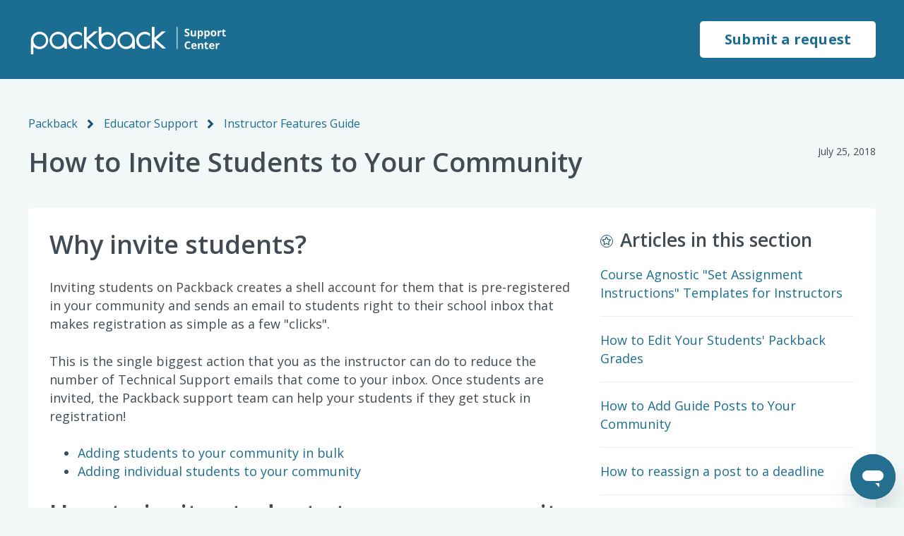

--- FILE ---
content_type: text/html; charset=utf-8
request_url: https://help.packback.co/hc/en-us/articles/360009097971-How-to-Invite-Students-to-Your-Community
body_size: 9014
content:
<!DOCTYPE html>
<html dir="ltr" lang="en-US">
<head>
  <meta charset="utf-8" />
  <!-- v26823 -->


  <title>How to Invite Students to Your Community &ndash; Packback</title>

  <meta name="csrf-param" content="authenticity_token">
<meta name="csrf-token" content="hc:meta:server:hD4OYVejAJwOCG9Y0SjipaxZs0pJJLZbR7NxPAsgQwU7TB2PU8pBpmme1UVG5mWbWThwCInNoTpb_ekBtlIocA">

  <meta name="description" content="Why invite students? Inviting students on Packback creates a shell account for them that is pre-registered in your community and sends an..." /><meta property="og:image" content="https://help.packback.co/hc/theming_assets/01HZPHPYW62RP22BE8HYTTV2AG" />
<meta property="og:type" content="website" />
<meta property="og:site_name" content="Packback" />
<meta property="og:title" content="How to Invite Students to Your Community" />
<meta property="og:description" content="Why invite students?
Inviting students on Packback creates a shell account for them that is pre-registered in your community and sends an email to students right to their school inbox that makes re..." />
<meta property="og:url" content="https://help.packback.co/hc/en-us/articles/360009097971-How-to-Invite-Students-to-Your-Community" />
<link rel="canonical" href="https://help.packback.co/hc/en-us/articles/360009097971-How-to-Invite-Students-to-Your-Community">
<link rel="alternate" hreflang="en-us" href="https://help.packback.co/hc/en-us/articles/360009097971-How-to-Invite-Students-to-Your-Community">
<link rel="alternate" hreflang="x-default" href="https://help.packback.co/hc/en-us/articles/360009097971-How-to-Invite-Students-to-Your-Community">

  <link rel="stylesheet" href="//static.zdassets.com/hc/assets/application-f34d73e002337ab267a13449ad9d7955.css" media="all" id="stylesheet" />
    <!-- Entypo pictograms by Daniel Bruce — www.entypo.com -->
    <link rel="stylesheet" href="//static.zdassets.com/hc/assets/theming_v1_support-e05586b61178dcde2a13a3d323525a18.css" media="all" />
  <link rel="stylesheet" type="text/css" href="/hc/theming_assets/858763/672008/style.css?digest=26358436692507">

  <link rel="icon" type="image/x-icon" href="/hc/theming_assets/01HZPHPZ0ECW12H05ZDDVCDSW0">

    <script src="//static.zdassets.com/hc/assets/jquery-ed472032c65bb4295993684c673d706a.js"></script>
    

  <meta name="viewport" content="width=device-width, initial-scale=1.0"/>

  <link href="https://fonts.googleapis.com/css?family=Open+Sans:300,300i,400,400i,600,600i,700,700i" rel="stylesheet">




<link rel="stylesheet" href="https://use.fontawesome.com/releases/v5.4.2/css/all.css" />
<link rel="stylesheet" href="//cdn.jsdelivr.net/highlight.js/9.10.0/styles/github.min.css"/>
<link rel="stylesheet" href="//cdn.jsdelivr.net/jquery.magnific-popup/1.0.0/magnific-popup.css"/>

<script src="//cdn.jsdelivr.net/jquery.magnific-popup/1.0.0/jquery.magnific-popup.min.js"></script>
<script src="//cdn.jsdelivr.net/highlight.js/9.10.0/highlight.min.js"></script>

  <script type="text/javascript" src="/hc/theming_assets/858763/672008/script.js?digest=26358436692507"></script>
</head>
<body class="">
  
  
  

  <div class="layout">
  <div class="layout__head">
    <header class="topbar container" data-topbar>
      <div class="container-inner">
        <div class="topbar__inner">
          <div class="topbar__col topbar__logo clearfix">
            <div class="logo-wrapper">
              <div class="logo">
                <a title="Home" href="/hc/en-us">
                  <img src="/hc/theming_assets/01HZPHPYW62RP22BE8HYTTV2AG" alt="Logo">
                </a>
              </div>
            </div>
            <button type="button" role="button" aria-label="Toggle Navigation" class="lines-button x" data-toggle-menu>
              <span class="lines"></span>
            </button>
          </div>
          <div class="topbar__col topbar__menu">
            <div class="topbar__collapse" data-menu>
              <div class="topbar__controls">

                
                <a class="btn btn--topbar submit-a-request" href="/hc/en-us/requests/new">Submit a request</a>

                

              </div>
            </div>
          </div>
        </div>
      </div>
    </header>
  </div>
  <div class="layout__main">


  <main role="main">
    <div class="container article">
  <div class="container-inner">

    <div class="row article__header">
      <div class="column column--md-8 column--lg-9">
        <ol class="breadcrumbs">
  
    <li title="Packback">
      
        <a href="/hc/en-us">Packback</a>
      
    </li>
  
    <li title="Educator Support">
      
        <a href="/hc/en-us/categories/204314487-Educator-Support">Educator Support</a>
      
    </li>
  
    <li title="Instructor Features Guide">
      
        <a href="/hc/en-us/sections/360009009891-Instructor-Features-Guide">Instructor Features Guide</a>
      
    </li>
  
</ol>

        <h1 class="article__title" itemprop="name">
          
          How to Invite Students to Your Community
          
        </h1>
      </div>
      <div class="column column--md-4 column--lg-3">
        <div class="entry-info entry-info_right">
          
          <div class="entry-info__content">
            
            <div class="meta"><time datetime="2018-07-25T20:30:04Z" title="2018-07-25T20:30:04Z" data-format="LL" data-datetime="calendar">July 25, 2018 20:30</time></div>
          </div>
        </div>
      </div>
    </div>

    <div class="box">
      <div class="row">
        <div class="article-container__column article-container__sidenav">
          <div data-sidenav='{"mobileBreakpoint": 991}'></div>
        </div>

        <div class="article-container__column article-container__article">
          <div class="article__body" data-article>
            <h2 id="h_01JK6PRF75QPKN687P5WGXBX2T">Why invite students?</h2>
<p>Inviting students on Packback creates a shell account for them that is pre-registered in your community and sends an email to students right to their school inbox that makes registration as simple as a few "clicks".</p>
<p>This is the single biggest action that you as the instructor can do to reduce the number of Technical Support emails that come to your inbox.<em><strong>&nbsp;</strong></em>Once students are invited, the Packback support team can help your students if they get stuck in registration!</p>
<ul>
<li><a href="#h_01JK6PRF75R0MQN8AP7FH334SX">Adding students to your community in bulk</a></li>
<li><a href="#h_01JK6PRF765KCC2XTYZ2JVEEQW">Adding individual students to your community</a></li>
</ul>
<h2 id="h_01JK6PRF75BCGYDRSYCY096CMS">How to invite students to your community</h2>
<p>There are two different ways professors or TAs can invite students to their community; either inviting students in bulk via a list (in CSV format), or inviting students individually (by form).</p>
<p class="wysiwyg-text-align-left">This short video shows the step-by-step process for formatting your course list and uploading it to Packback to invite your students.<br><br></p>
<p class="wysiwyg-text-align-center"><iframe src="//www.youtube-nocookie.com/embed/PY1aQHZEa4s" width="560" height="315" frameborder="0" allowfullscreen=""></iframe></p>
<p class="wysiwyg-text-align-left"><em>Unable to view the video or prefer to read the step-by-step instructions? Here are text-based instructions for adding and removing students from your community.&nbsp;</em></p>
<h3 id="h_01JK6PRF75R0MQN8AP7FH334SX" class="wysiwyg-text-align-left">Step-by-Step Instructions for adding students in bulk</h3>
<ol>
<li>Go to your Instructor Tools (found in the left hand sidebar of your community), and select<strong>&nbsp;Roster.<br><br></strong>
</li>
<li>Click the<strong> Add or Update Students </strong>button.<br><br>
</li>
<li>To invite many students at once, select the "<strong>Add Students by File Upload</strong>".<br><br>
</li>
<li>
<strong>Download the Roster Template</strong> to ensure your course list is formatted properly so it can be uploaded into Packback. <strong>See the Roster Template example below and download it from the article attachments at the bottom of this page.</strong>
</li>
</ol>
<p class="wysiwyg-text-align-center"><img src="/hc/article_attachments/4413063552795" alt="roster.JPG"></p>
<ol>
<li>
<strong>Customize and save your course list as a CSV</strong> file using the downloaded roster template, typically in Excel or other CSV editing program. Make sure it is saved in .csv format!<br><br>
</li>
<li>Back on the Packback site, <strong>Select a File to upload, selecting the CSV file you just created.&nbsp;<br><br></strong>
</li>
<li>Click <strong>Continue to&nbsp;</strong><strong>Preview&nbsp;</strong>to review your uploaded file. If there is anything wrong with the file, you have the option to go back and edit it.&nbsp;<br><br>
</li>
<li>
<strong>Select the desired action that should be taken on upload</strong>
<ul>
<li>
<strong>Add students</strong>: Add new students and update records
<ul>
<li>This option will not remove any students from the roster, only add</li>
</ul>
</li>
<li>
<strong>Replace roster</strong>: Add new students and remove students not included in this file<br>
<ul>
<li>Students who have already completed registration (with the role of Student in your Packback roster) will not be removed with this option</li>
</ul>
</li>
<li>
<strong>Remove students</strong>: Students in this file will be removed from this community
<ul>
<li>This option will not add any students to the roster, only remove<br><br>
</li>
</ul>
</li>
</ul>
</li>
<li>Click&nbsp;<strong>Continue to Confirm</strong> to confirm the roster change.
<ul>
<li>This page will show if any records included in your file may be invalid and unable to upload.</li>
<li>You can also see all actions that will be taken to the roster when the file is uploaded<br><br>
</li>
</ul>
</li>
<li style="font-weight: 400;">
<strong>Select the date</strong><span style="font-weight: 400;"> on which the invitation emails should be sent to the added students.</span>
<ul>
<li style="font-weight: 400;">Invitations made from this page will also respect the community's "Send Invitations at" date (typically the start date of class).</li>
<li style="font-weight: 400;">If that date is in the past, invite emails will be sent immediately.<br><br>
</li>
</ul>
</li>
<li>If all information looks correct, click <strong>Confirm Upload</strong> to complete.</li>
</ol>
<h3 id="h_01JK6PRF765KCC2XTYZ2JVEEQW" class="wysiwyg-text-align-left">Step-by-Step Instructions for inviting students individually by form</h3>
<p>If you have a few students who registered late for class and weren't on your initial course list, it may be easier to add them by form.</p>
<ol>
<li>Go to your Instructor Tools (found in the left hand sidebar of your community) and select <strong>Roster.<br><br></strong>
</li>
<li>Click the<strong> Add or Update Students </strong>button.<br><br>
</li>
<li>To invite many students at once, select the "<strong>Add Students by form</strong>".<br><br>
</li>
<li>You can add up to 10 students at a time using this form. First, using the form, <strong>add the student's name, email address, and (optionally) their LMS grading ID</strong> (only if your school permits this data to be shared- FERPA policies around directory information can vary by school).<br><br>
</li>
<li>After adding a student, click the <strong>grey "Add Student Info" button</strong>. You can repeat this process up to 9 more times. You'll see the count of students to be added, shown in the righthand sidebar, increase incrementally.<br><br>
</li>
<li>When ready to add the students, just press the blue <strong>"Confirm &amp; Invite Students"</strong> button.
<ul>
<li>Invitations made from this page will also respect the community's "Send Invitations at" date (typically the start date of class).</li>
<li>If that date is in the past, invite emails will be sent immediately.</li>
</ul>
</li>
</ol>
<p>&nbsp;</p>

            <div class="article__attachments">
              
                <ul class="list-unstyled attachment-list">
                  
                    <li class="attachment-list__item">
                      <span class="fas fa-paperclip attachment-list__icon"></span>
                      <a href="/hc/en-us/article_attachments/4413071291931" rel="noopener noreferrer" target="_blank">roster-template.csv</a>
                      <div class="meta">(136 Bytes)</div>
                    </li>
                  
                </ul>
              
            </div>
          </div>
        </div>
        <div class="article-container__column article-container__toc">
          <div data-toc='{"mobileBreakpoint": 991}'></div>
        </div>
        <div class="article-container__column article-container__sidebar">
          <section class="related-articles">
            <h3 class="section-articles__title">Articles in this section</h3>
            <ul class="section-articles__list">
              
                <li class="section-articles__item">
                  <a href="/hc/en-us/articles/10705770567707-Course-Agnostic-Set-Assignment-Instructions-Templates-for-Instructors" class="section-articles__link ">Course Agnostic &quot;Set Assignment Instructions&quot; Templates for Instructors</a>
                </li>
              
                <li class="section-articles__item">
                  <a href="/hc/en-us/articles/10390481136027-How-to-Edit-Your-Students-Packback-Grades" class="section-articles__link ">How to Edit Your Students&#39; Packback Grades</a>
                </li>
              
                <li class="section-articles__item">
                  <a href="/hc/en-us/articles/7153989514779-How-to-Add-Guide-Posts-to-Your-Community" class="section-articles__link ">How to Add Guide Posts to Your Community</a>
                </li>
              
                <li class="section-articles__item">
                  <a href="/hc/en-us/articles/6897930204187-How-to-reassign-a-post-to-a-deadline" class="section-articles__link ">How to reassign a post to a deadline</a>
                </li>
              
                <li class="section-articles__item">
                  <a href="/hc/en-us/articles/5201919625883-How-to-schedule-posts-for-instructors" class="section-articles__link ">How to schedule posts for instructors</a>
                </li>
              
                <li class="section-articles__item">
                  <a href="/hc/en-us/articles/4413079064475-How-to-assign-students-to-sections" class="section-articles__link ">How to assign students to sections</a>
                </li>
              
                <li class="section-articles__item">
                  <a href="/hc/en-us/articles/115001929751-How-to-feature-a-post" class="section-articles__link ">How to feature a post</a>
                </li>
              
                <li class="section-articles__item">
                  <a href="/hc/en-us/articles/360024412212-How-to-sort-and-search-posts" class="section-articles__link ">How to sort and search posts</a>
                </li>
              
                <li class="section-articles__item">
                  <a href="/hc/en-us/articles/360009565251-How-to-Provide-Custom-Feedback" class="section-articles__link ">How to Provide Custom Feedback</a>
                </li>
              
                <li class="section-articles__item">
                  <a href="/hc/en-us/articles/360009097971-How-to-Invite-Students-to-Your-Community" class="section-articles__link is-active">How to Invite Students to Your Community</a>
                </li>
              
            </ul>
            
              <a href="/hc/en-us/sections/360009009891-Instructor-Features-Guide" class="btn btn--default">See more</a>
            
          </section>
        </div>
      </div>
    </div>

    
      <style>
        .article__vote-item_up:before {
          background: url(/hc/theming_assets/01HZPHPY9F0MCTD6E02HW7A387);
        }

        .article__vote-item_down:before {
          background: url(/hc/theming_assets/01HZPHPXX77T545XK8NV5VSS7C);
        }
      </style>
      <div class="box article__vote">
        <div class="article__vote-question">Was this article helpful?</div>
        <div class="article__vote-controls">
          <a class="article__vote-item article__vote-item_up" data-helper="vote" data-item="article" data-type="up" data-id="360009097971" data-upvote-count="12" data-vote-count="20" data-vote-sum="4" data-vote-url="/hc/en-us/articles/360009097971/vote" data-value="null" data-label="12 out of 20 found this helpful" data-selected-class="article__vote-item_voted" aria-selected="false" role="button" rel="nofollow" title="Yes" href="#"></a>
          <a class="article__vote-item article__vote-item_down" data-helper="vote" data-item="article" data-type="down" data-id="360009097971" data-upvote-count="12" data-vote-count="20" data-vote-sum="4" data-vote-url="/hc/en-us/articles/360009097971/vote" data-value="null" data-label="12 out of 20 found this helpful" data-selected-class="article__vote-item_voted" aria-selected="false" role="button" rel="nofollow" title="No" href="#"></a>
        </div>
        <div class="article__vote-count">
          <span class="meta" data-helper="vote" data-item="article" data-type="label" data-id="360009097971" data-upvote-count="12" data-vote-count="20" data-vote-sum="4" data-vote-url="/hc/en-us/articles/360009097971/vote" data-value="null" data-label="12 out of 20 found this helpful">12 out of 20 found this helpful</span>
        </div>
      </div>
    

    

    <div class="search-box search-box_page">
  <svg version="1.1" xmlns="http://www.w3.org/2000/svg" viewBox="0 0 25 26">
    <path d="M20,18.9c1.6-2.1,2.4-4.6,2.4-7.2c0-6.4-5-11.7-11.2-11.7C5,0,0,5.3,0,11.7s5,11.7,11.2,11.7
          c2.5,0,5-0.9,6.9-2.5l4.6,4.8c0.3,0.3,0.6,0.4,0.9,0.4c0.3,0,0.7-0.1,0.9-0.4c0.5-0.6,0.5-1.4,0-2L20,18.9z M20,12
          c0,4.9-3.8,9-8.5,9s-9.1-4.1-9.1-9s4.4-9.5,9.1-9.5S20,7,20,12z"/>
  </svg>
  <form role="search" class="search" data-search="" data-instant="true" autocomplete="off" action="/hc/en-us/search" accept-charset="UTF-8" method="get"><input type="hidden" name="utf8" value="&#x2713;" autocomplete="off" /><input type="search" name="query" id="query" placeholder="Start typing your search…" autocomplete="off" aria-label="Start typing your search…" />
<input type="submit" name="commit" value="Search" /></form>
</div>
<article class="still-have-questions">
  <h2 class="still-have-questions__title">
    
      Still have questions? We&#39;re here to help.
    
  </h2>
  <div class="row">
    <div class="column column--sm-6">
      <p class="still-have-questions__text">
        
          If you can’t find the answer you are looking for, please reach out to Packback’s team! Our team is eager to help, speedy to reply, and available 7-days a week. Let us know how we can support you!
        
      </p>
      <p class="still-have-questions__contacts">
        <a class='btn btn--bottombar submit-a-request' href="/hc/en-us/requests/new">Submit a request</a>
        <span>Or email <a class="still_have_questions__mailto" href="mailto:help@packback.co">help@packback.co</a></span>
      </p>
    </div>
    <div class="column column--sm-6 still-have-questions__img-box">
      <img src="/hc/theming_assets/01HZPHQ09F50WCNKVXPMZ4DA39" class="still-have-questions__img">
    </div>
  </div>
</article>
  </div>
</div>

  </main>

  </div>
<div class="footer">
  <footer class="container">
    <div class="container-inner">
      <div class="row">
        <div class="column column--sm-5 column--pb-custom custom-block">
          <div class="footer__logo">
            <a title="Home" href="/hc/en-us">
              <img src="/hc/theming_assets/01HZPHQ0DG356YS4BMV9PS9PGK" alt="Logo">
            </a>
          </div>
          <div class="footer__text">
            
              Packback enables Inquiry-Driven Online Discussion at scale via our DigitalTA (AI) that coaches students to ask their own open-ended questions, auto-moderates the discussion, and helps instructors amplify the impact of their feedback.
            
          </div>
        </div>
        <div class="column column--sm-5 column--sm-offset-1 column--pb-custom custom-block">
          <div class="footer__header">Packback Support Center</div>
          <ul class="footer__menu">
            <li><a href="/hc/en-us/requests/new" rel="noopener noreferrer" target="_blank">Submit a request</a></li>
            <li><a href="https://status.packback.co/" rel="noopener noreferrer" target="_blank">Status Page</a></li>
            <li><a href="https://packback.zendesk.com/access" rel="noopener noreferrer" target="_blank">Support Team Login</a></li>
          </ul>
          <ul class="footer__menu">
            <li><a href="/hc/en-us/categories/360002467572-General-Support" rel="noopener noreferrer" target="_blank">General Support</a></li>
            <li><a href="/hc/en-us/categories/203990168-Student-Support" rel="noopener noreferrer" target="_blank">Student Support</a></li>
            <li><a href="/hc/en-us/categories/204314487-Educator-Support" rel="noopener noreferrer" target="_blank">Educator Support</a></li>
          </ul>
        </div>
      </div>
  </footer>
</div>
</div>




    <div class="powered-by-zendesk">
  <svg xmlns="http://www.w3.org/2000/svg" width="26" height="26" focusable="false" viewBox="0 0 26 26">
    <path d="M12 8.2v14.5H0zM12 3c0 3.3-2.7 6-6 6S0 6.3 0 3h12zm2 19.7c0-3.3 2.7-6 6-6s6 2.7 6 6H14zm0-5.2V3h12z"/>
  </svg>

  <a href="https://www.zendesk.com/service/help-center/?utm_source=helpcenter&utm_medium=poweredbyzendesk&utm_campaign=text&utm_content=Packback" target="_blank" rel="nofollow">Powered by Zendesk</a>
</div>


  <!-- / -->

  
  <script src="//static.zdassets.com/hc/assets/en-us.f90506476acd6ed8bfc8.js"></script>
  <script src="https://packback.zendesk.com/auth/v2/host/without_iframe.js" data-brand-id="672008" data-return-to="https://help.packback.co/hc/en-us/articles/360009097971-How-to-Invite-Students-to-Your-Community" data-theme="hc" data-locale="en-us" data-auth-origin="672008,true,true"></script>

  <script type="text/javascript">
  /*

    Greetings sourcecode lurker!

    This is for internal Zendesk and legacy usage,
    we don't support or guarantee any of these values
    so please don't build stuff on top of them.

  */

  HelpCenter = {};
  HelpCenter.account = {"subdomain":"packback","environment":"production","name":"Packback"};
  HelpCenter.user = {"identifier":"da39a3ee5e6b4b0d3255bfef95601890afd80709","email":null,"name":"","role":"anonymous","avatar_url":"https://assets.zendesk.com/hc/assets/default_avatar.png","is_admin":false,"organizations":[],"groups":[]};
  HelpCenter.internal = {"asset_url":"//static.zdassets.com/hc/assets/","web_widget_asset_composer_url":"https://static.zdassets.com/ekr/snippet.js","current_session":{"locale":"en-us","csrf_token":"hc:hcobject:server:EJj_lsQU8kA0e7JyBpmDpQtJXOwRS_N1elqK7qDn-Y6v6ux4wH2zelPtCG-RVwSb_iifrtGi5BRmFBLTHZWS-w","shared_csrf_token":null},"usage_tracking":{"event":"article_viewed","data":"[base64]","url":"https://help.packback.co/hc/activity"},"current_record_id":"360009097971","current_record_url":"/hc/en-us/articles/360009097971-How-to-Invite-Students-to-Your-Community","current_record_title":"How to Invite Students to Your Community","current_text_direction":"ltr","current_brand_id":672008,"current_brand_name":"Packback","current_brand_url":"https://packback.zendesk.com","current_brand_active":true,"current_path":"/hc/en-us/articles/360009097971-How-to-Invite-Students-to-Your-Community","show_autocomplete_breadcrumbs":true,"user_info_changing_enabled":false,"has_user_profiles_enabled":false,"has_end_user_attachments":true,"user_aliases_enabled":false,"has_anonymous_kb_voting":true,"has_multi_language_help_center":true,"show_at_mentions":false,"embeddables_config":{"embeddables_web_widget":true,"embeddables_help_center_auth_enabled":false,"embeddables_connect_ipms":false},"answer_bot_subdomain":"static","gather_plan_state":"subscribed","has_article_verification":false,"has_gather":true,"has_ckeditor":false,"has_community_enabled":false,"has_community_badges":true,"has_community_post_content_tagging":false,"has_gather_content_tags":true,"has_guide_content_tags":true,"has_user_segments":true,"has_answer_bot_web_form_enabled":true,"has_garden_modals":false,"theming_cookie_key":"hc-da39a3ee5e6b4b0d3255bfef95601890afd80709-2-preview","is_preview":false,"has_search_settings_in_plan":true,"theming_api_version":1,"theming_settings":{"toggle_translations":false,"toggle_flags":true,"have_more_questions":"Have more questions?","body_bg":"#F2F7F7","brand_primary":"#1c516a","brand_secondary":"#fff","text_color":"#424B53","link_color":"#1B6D91","font_size_base":"18px","font_family_base":"'Open Sans', sans-serif","line_height_base":"1.45","button_color_1":"#eceeef","button_color_2":"#1b6d91","logo":"/hc/theming_assets/01HZPHPYW62RP22BE8HYTTV2AG","logo_height":"45","favicon":"/hc/theming_assets/01HZPHPZ0ECW12H05ZDDVCDSW0","border_radius_base":"5px","hero_unit_bg_color":"#1b6d91","hero_title":"How can we help you?","hero_subtitle":"","search_placeholder":"Start typing your search…","toggle_custom_blocks":"yes","toggle_category_tree":"no","toggle_featured_resources":"no","featured_resources_title":"Featured Resources","toggle_featured_guides":"yes","featured_guides_title":"Featured Guides for Instructors","toggle_promoted_articles":"no","promoted_articles_description":"Find our featured articles and guides here","toggle_still_have_questions":"yes","still_have_questions":"Still have questions? We're here to help.","still_have_questions_text":"If you can’t find the answer you are looking for, please reach out to Packback’s team! Our team is eager to help, speedy to reply, and available 7-days a week. Let us know how we can support you!","brand_info":"#5bc0de","brand_success":"#5FD384","brand_warning":"#FCCA93","brand_danger":"#B83338","custom_block_1_type":"custom","custom_block_1_icon":"/hc/theming_assets/01HZPHPZ4BMQZ12133QMF5DJSS","custom_block_1_title":"About Packback","custom_block_1_description":"Resources, guides, FAQ, and announcemments that apply to all Packback users at any institution.","custom_block_1_url":"/hc/en-us/categories/360002467572-General-Support","custom_block_2_type":"custom","custom_block_2_icon":"/hc/theming_assets/01HZPHPZ8MW90PCSMFZGY27GRZ","custom_block_2_title":"Student Support","custom_block_2_description":"Student-specific resources, guides, and FAQs to help students have a great experience using Packback.","custom_block_2_url":"/hc/en-us/categories/203990168-Student-Support","custom_block_3_type":"custom","custom_block_3_icon":"/hc/theming_assets/01HZPHPZCM738SA0DTMB66HBTE","custom_block_3_title":"Educator Support","custom_block_3_description":"Educator-specific resources, guides, and FAQs to help instructors, TAs, and institutional admins utilize Packback.","custom_block_3_url":"/hc/en-us/categories/204314487-Educator-Support","features_resources_1_type":"custom","featured_resources_1_icon":"/hc/theming_assets/01HZPHPZGH6RB7PDWADM5J4DH2","featured_resources_1_title":"Community Guidelines and Moderation Guide","featured_resources_1_desc":"How to write awesome posts on Packback that meet community, and what to do if your post is moderated.","featured_resources_1_url":"#","features_resources_2_type":"custom","featured_resources_2_icon":"/hc/theming_assets/01HZPHPZMFK2HHVK760PCGXY7Q","featured_resources_2_title":"Packback’s AI","featured_resources_2_desc":"What are the ways Packback’s AI helps to support great discussion on Packback? Learn about the Packback Curiosity Score, Auto-Moderation, and Auto-Featuring.","featured_resources_2_url":"#","features_guides_1_type":"custom","featured_guides_1_icon":"/hc/theming_assets/01HZPHPZRJE93ET09WR5ZMZ44N","featured_guides_1_title":"How to Set Up a New Course on Packback","featured_guides_1_desc":"Using Packback in a new class? This guide provides step-by-step instructions for how to add Packback to a new course.","featured_guides_1_url":"/hc/en-us/sections/360009299872","features_guides_2_type":"custom","featured_guides_2_icon":"/hc/theming_assets/01HZPHPZWXRAVWV4H9RTZ7KJ3X","featured_guides_2_title":"How to Get the Best Outcomes with Packback","featured_guides_2_desc":"This guide outlines instructor “best practices” for using Packback to save time and achieve great student outcomes.","featured_guides_2_url":"/hc/en-us/sections/360009425251","features_guides_3_type":"custom","featured_guides_3_icon":"/hc/theming_assets/01HZPHQ01DJB6XFJZC82FBGVJZ","featured_guides_3_title":"Instructor Features Guide","featured_guides_3_desc":"This guide provides mini “How To” tutorials for working with each of the key Instructor features on the platform.","featured_guides_3_url":"/hc/en-us/sections/360009009891","features_guides_4_type":"custom","featured_guides_4_icon":"/hc/theming_assets/01HZPHQ05CEP544JSGS2MANEF1","featured_guides_4_title":"TA Training Guide","featured_guides_4_desc":"This guide provides training and tutorials to help prepare new TAs to manage a course’s discussion on Packback.","featured_guides_4_url":"/hc/en-us/sections/360009413311","topbar_text_color":"#fff","topbar_link_color":"#fff","topbar_button_color":"#1b6d91","footer_image":"/hc/theming_assets/01HZPHQ09F50WCNKVXPMZ4DA39","footer_image_height":"231px","footer_image_width":"504px","footer_bg":"#fff","footer_text_color":"#5D656F","footer_link_color":"#1B6D91","footer_logo":"/hc/theming_assets/01HZPHQ0DG356YS4BMV9PS9PGK","footer_text":"Packback enables Inquiry-Driven Online Discussion at scale via our DigitalTA (AI) that coaches students to ask their own open-ended questions, auto-moderates the discussion, and helps instructors amplify the impact of their feedback.","show_article_author":false,"show_article_comments":false,"show_follow_article":false,"show_follow_community_post":false,"show_follow_community_topic":false,"show_follow_section":false},"has_pci_credit_card_custom_field":false,"help_center_restricted":false,"is_assuming_someone_else":false,"flash_messages":[],"user_photo_editing_enabled":true,"user_preferred_locale":"en-us","base_locale":"en-us","login_url":"/hc/en-us/signin?return_to=https%3A%2F%2Fhelp.packback.co%2Fhc%2Fen-us%2Farticles%2F360009097971-How-to-Invite-Students-to-Your-Community","has_alternate_templates":false,"has_custom_statuses_enabled":false,"has_hc_generative_answers_setting_enabled":true,"has_generative_search_with_zgpt_enabled":false,"has_suggested_initial_questions_enabled":false,"has_guide_service_catalog":true,"has_service_catalog_search_poc":false,"has_service_catalog_itam":false,"has_csat_reverse_2_scale_in_mobile":false,"has_knowledge_navigation":false,"has_unified_navigation":false,"has_csat_bet365_branding":false,"version":"v26823","dev_mode":false};
</script>

  
  <script src="//static.zdassets.com/hc/assets/moment-3b62525bdab669b7b17d1a9d8b5d46b4.js"></script>
  <script src="//static.zdassets.com/hc/assets/hc_enduser-2a5c7d395cc5df83aeb04ab184a4dcef.js"></script>
  
  
</body>
</html>

--- FILE ---
content_type: text/html; charset=utf-8
request_url: https://www.youtube-nocookie.com/embed/PY1aQHZEa4s
body_size: 47135
content:
<!DOCTYPE html><html lang="en" dir="ltr" data-cast-api-enabled="true"><head><meta name="viewport" content="width=device-width, initial-scale=1"><script nonce="-9ORi8ttEHak6XVxq8JlCQ">if ('undefined' == typeof Symbol || 'undefined' == typeof Symbol.iterator) {delete Array.prototype.entries;}</script><style name="www-roboto" nonce="MDLx3y1QG4htoxMu8y9FTQ">@font-face{font-family:'Roboto';font-style:normal;font-weight:400;font-stretch:100%;src:url(//fonts.gstatic.com/s/roboto/v48/KFO7CnqEu92Fr1ME7kSn66aGLdTylUAMa3GUBHMdazTgWw.woff2)format('woff2');unicode-range:U+0460-052F,U+1C80-1C8A,U+20B4,U+2DE0-2DFF,U+A640-A69F,U+FE2E-FE2F;}@font-face{font-family:'Roboto';font-style:normal;font-weight:400;font-stretch:100%;src:url(//fonts.gstatic.com/s/roboto/v48/KFO7CnqEu92Fr1ME7kSn66aGLdTylUAMa3iUBHMdazTgWw.woff2)format('woff2');unicode-range:U+0301,U+0400-045F,U+0490-0491,U+04B0-04B1,U+2116;}@font-face{font-family:'Roboto';font-style:normal;font-weight:400;font-stretch:100%;src:url(//fonts.gstatic.com/s/roboto/v48/KFO7CnqEu92Fr1ME7kSn66aGLdTylUAMa3CUBHMdazTgWw.woff2)format('woff2');unicode-range:U+1F00-1FFF;}@font-face{font-family:'Roboto';font-style:normal;font-weight:400;font-stretch:100%;src:url(//fonts.gstatic.com/s/roboto/v48/KFO7CnqEu92Fr1ME7kSn66aGLdTylUAMa3-UBHMdazTgWw.woff2)format('woff2');unicode-range:U+0370-0377,U+037A-037F,U+0384-038A,U+038C,U+038E-03A1,U+03A3-03FF;}@font-face{font-family:'Roboto';font-style:normal;font-weight:400;font-stretch:100%;src:url(//fonts.gstatic.com/s/roboto/v48/KFO7CnqEu92Fr1ME7kSn66aGLdTylUAMawCUBHMdazTgWw.woff2)format('woff2');unicode-range:U+0302-0303,U+0305,U+0307-0308,U+0310,U+0312,U+0315,U+031A,U+0326-0327,U+032C,U+032F-0330,U+0332-0333,U+0338,U+033A,U+0346,U+034D,U+0391-03A1,U+03A3-03A9,U+03B1-03C9,U+03D1,U+03D5-03D6,U+03F0-03F1,U+03F4-03F5,U+2016-2017,U+2034-2038,U+203C,U+2040,U+2043,U+2047,U+2050,U+2057,U+205F,U+2070-2071,U+2074-208E,U+2090-209C,U+20D0-20DC,U+20E1,U+20E5-20EF,U+2100-2112,U+2114-2115,U+2117-2121,U+2123-214F,U+2190,U+2192,U+2194-21AE,U+21B0-21E5,U+21F1-21F2,U+21F4-2211,U+2213-2214,U+2216-22FF,U+2308-230B,U+2310,U+2319,U+231C-2321,U+2336-237A,U+237C,U+2395,U+239B-23B7,U+23D0,U+23DC-23E1,U+2474-2475,U+25AF,U+25B3,U+25B7,U+25BD,U+25C1,U+25CA,U+25CC,U+25FB,U+266D-266F,U+27C0-27FF,U+2900-2AFF,U+2B0E-2B11,U+2B30-2B4C,U+2BFE,U+3030,U+FF5B,U+FF5D,U+1D400-1D7FF,U+1EE00-1EEFF;}@font-face{font-family:'Roboto';font-style:normal;font-weight:400;font-stretch:100%;src:url(//fonts.gstatic.com/s/roboto/v48/KFO7CnqEu92Fr1ME7kSn66aGLdTylUAMaxKUBHMdazTgWw.woff2)format('woff2');unicode-range:U+0001-000C,U+000E-001F,U+007F-009F,U+20DD-20E0,U+20E2-20E4,U+2150-218F,U+2190,U+2192,U+2194-2199,U+21AF,U+21E6-21F0,U+21F3,U+2218-2219,U+2299,U+22C4-22C6,U+2300-243F,U+2440-244A,U+2460-24FF,U+25A0-27BF,U+2800-28FF,U+2921-2922,U+2981,U+29BF,U+29EB,U+2B00-2BFF,U+4DC0-4DFF,U+FFF9-FFFB,U+10140-1018E,U+10190-1019C,U+101A0,U+101D0-101FD,U+102E0-102FB,U+10E60-10E7E,U+1D2C0-1D2D3,U+1D2E0-1D37F,U+1F000-1F0FF,U+1F100-1F1AD,U+1F1E6-1F1FF,U+1F30D-1F30F,U+1F315,U+1F31C,U+1F31E,U+1F320-1F32C,U+1F336,U+1F378,U+1F37D,U+1F382,U+1F393-1F39F,U+1F3A7-1F3A8,U+1F3AC-1F3AF,U+1F3C2,U+1F3C4-1F3C6,U+1F3CA-1F3CE,U+1F3D4-1F3E0,U+1F3ED,U+1F3F1-1F3F3,U+1F3F5-1F3F7,U+1F408,U+1F415,U+1F41F,U+1F426,U+1F43F,U+1F441-1F442,U+1F444,U+1F446-1F449,U+1F44C-1F44E,U+1F453,U+1F46A,U+1F47D,U+1F4A3,U+1F4B0,U+1F4B3,U+1F4B9,U+1F4BB,U+1F4BF,U+1F4C8-1F4CB,U+1F4D6,U+1F4DA,U+1F4DF,U+1F4E3-1F4E6,U+1F4EA-1F4ED,U+1F4F7,U+1F4F9-1F4FB,U+1F4FD-1F4FE,U+1F503,U+1F507-1F50B,U+1F50D,U+1F512-1F513,U+1F53E-1F54A,U+1F54F-1F5FA,U+1F610,U+1F650-1F67F,U+1F687,U+1F68D,U+1F691,U+1F694,U+1F698,U+1F6AD,U+1F6B2,U+1F6B9-1F6BA,U+1F6BC,U+1F6C6-1F6CF,U+1F6D3-1F6D7,U+1F6E0-1F6EA,U+1F6F0-1F6F3,U+1F6F7-1F6FC,U+1F700-1F7FF,U+1F800-1F80B,U+1F810-1F847,U+1F850-1F859,U+1F860-1F887,U+1F890-1F8AD,U+1F8B0-1F8BB,U+1F8C0-1F8C1,U+1F900-1F90B,U+1F93B,U+1F946,U+1F984,U+1F996,U+1F9E9,U+1FA00-1FA6F,U+1FA70-1FA7C,U+1FA80-1FA89,U+1FA8F-1FAC6,U+1FACE-1FADC,U+1FADF-1FAE9,U+1FAF0-1FAF8,U+1FB00-1FBFF;}@font-face{font-family:'Roboto';font-style:normal;font-weight:400;font-stretch:100%;src:url(//fonts.gstatic.com/s/roboto/v48/KFO7CnqEu92Fr1ME7kSn66aGLdTylUAMa3OUBHMdazTgWw.woff2)format('woff2');unicode-range:U+0102-0103,U+0110-0111,U+0128-0129,U+0168-0169,U+01A0-01A1,U+01AF-01B0,U+0300-0301,U+0303-0304,U+0308-0309,U+0323,U+0329,U+1EA0-1EF9,U+20AB;}@font-face{font-family:'Roboto';font-style:normal;font-weight:400;font-stretch:100%;src:url(//fonts.gstatic.com/s/roboto/v48/KFO7CnqEu92Fr1ME7kSn66aGLdTylUAMa3KUBHMdazTgWw.woff2)format('woff2');unicode-range:U+0100-02BA,U+02BD-02C5,U+02C7-02CC,U+02CE-02D7,U+02DD-02FF,U+0304,U+0308,U+0329,U+1D00-1DBF,U+1E00-1E9F,U+1EF2-1EFF,U+2020,U+20A0-20AB,U+20AD-20C0,U+2113,U+2C60-2C7F,U+A720-A7FF;}@font-face{font-family:'Roboto';font-style:normal;font-weight:400;font-stretch:100%;src:url(//fonts.gstatic.com/s/roboto/v48/KFO7CnqEu92Fr1ME7kSn66aGLdTylUAMa3yUBHMdazQ.woff2)format('woff2');unicode-range:U+0000-00FF,U+0131,U+0152-0153,U+02BB-02BC,U+02C6,U+02DA,U+02DC,U+0304,U+0308,U+0329,U+2000-206F,U+20AC,U+2122,U+2191,U+2193,U+2212,U+2215,U+FEFF,U+FFFD;}@font-face{font-family:'Roboto';font-style:normal;font-weight:500;font-stretch:100%;src:url(//fonts.gstatic.com/s/roboto/v48/KFO7CnqEu92Fr1ME7kSn66aGLdTylUAMa3GUBHMdazTgWw.woff2)format('woff2');unicode-range:U+0460-052F,U+1C80-1C8A,U+20B4,U+2DE0-2DFF,U+A640-A69F,U+FE2E-FE2F;}@font-face{font-family:'Roboto';font-style:normal;font-weight:500;font-stretch:100%;src:url(//fonts.gstatic.com/s/roboto/v48/KFO7CnqEu92Fr1ME7kSn66aGLdTylUAMa3iUBHMdazTgWw.woff2)format('woff2');unicode-range:U+0301,U+0400-045F,U+0490-0491,U+04B0-04B1,U+2116;}@font-face{font-family:'Roboto';font-style:normal;font-weight:500;font-stretch:100%;src:url(//fonts.gstatic.com/s/roboto/v48/KFO7CnqEu92Fr1ME7kSn66aGLdTylUAMa3CUBHMdazTgWw.woff2)format('woff2');unicode-range:U+1F00-1FFF;}@font-face{font-family:'Roboto';font-style:normal;font-weight:500;font-stretch:100%;src:url(//fonts.gstatic.com/s/roboto/v48/KFO7CnqEu92Fr1ME7kSn66aGLdTylUAMa3-UBHMdazTgWw.woff2)format('woff2');unicode-range:U+0370-0377,U+037A-037F,U+0384-038A,U+038C,U+038E-03A1,U+03A3-03FF;}@font-face{font-family:'Roboto';font-style:normal;font-weight:500;font-stretch:100%;src:url(//fonts.gstatic.com/s/roboto/v48/KFO7CnqEu92Fr1ME7kSn66aGLdTylUAMawCUBHMdazTgWw.woff2)format('woff2');unicode-range:U+0302-0303,U+0305,U+0307-0308,U+0310,U+0312,U+0315,U+031A,U+0326-0327,U+032C,U+032F-0330,U+0332-0333,U+0338,U+033A,U+0346,U+034D,U+0391-03A1,U+03A3-03A9,U+03B1-03C9,U+03D1,U+03D5-03D6,U+03F0-03F1,U+03F4-03F5,U+2016-2017,U+2034-2038,U+203C,U+2040,U+2043,U+2047,U+2050,U+2057,U+205F,U+2070-2071,U+2074-208E,U+2090-209C,U+20D0-20DC,U+20E1,U+20E5-20EF,U+2100-2112,U+2114-2115,U+2117-2121,U+2123-214F,U+2190,U+2192,U+2194-21AE,U+21B0-21E5,U+21F1-21F2,U+21F4-2211,U+2213-2214,U+2216-22FF,U+2308-230B,U+2310,U+2319,U+231C-2321,U+2336-237A,U+237C,U+2395,U+239B-23B7,U+23D0,U+23DC-23E1,U+2474-2475,U+25AF,U+25B3,U+25B7,U+25BD,U+25C1,U+25CA,U+25CC,U+25FB,U+266D-266F,U+27C0-27FF,U+2900-2AFF,U+2B0E-2B11,U+2B30-2B4C,U+2BFE,U+3030,U+FF5B,U+FF5D,U+1D400-1D7FF,U+1EE00-1EEFF;}@font-face{font-family:'Roboto';font-style:normal;font-weight:500;font-stretch:100%;src:url(//fonts.gstatic.com/s/roboto/v48/KFO7CnqEu92Fr1ME7kSn66aGLdTylUAMaxKUBHMdazTgWw.woff2)format('woff2');unicode-range:U+0001-000C,U+000E-001F,U+007F-009F,U+20DD-20E0,U+20E2-20E4,U+2150-218F,U+2190,U+2192,U+2194-2199,U+21AF,U+21E6-21F0,U+21F3,U+2218-2219,U+2299,U+22C4-22C6,U+2300-243F,U+2440-244A,U+2460-24FF,U+25A0-27BF,U+2800-28FF,U+2921-2922,U+2981,U+29BF,U+29EB,U+2B00-2BFF,U+4DC0-4DFF,U+FFF9-FFFB,U+10140-1018E,U+10190-1019C,U+101A0,U+101D0-101FD,U+102E0-102FB,U+10E60-10E7E,U+1D2C0-1D2D3,U+1D2E0-1D37F,U+1F000-1F0FF,U+1F100-1F1AD,U+1F1E6-1F1FF,U+1F30D-1F30F,U+1F315,U+1F31C,U+1F31E,U+1F320-1F32C,U+1F336,U+1F378,U+1F37D,U+1F382,U+1F393-1F39F,U+1F3A7-1F3A8,U+1F3AC-1F3AF,U+1F3C2,U+1F3C4-1F3C6,U+1F3CA-1F3CE,U+1F3D4-1F3E0,U+1F3ED,U+1F3F1-1F3F3,U+1F3F5-1F3F7,U+1F408,U+1F415,U+1F41F,U+1F426,U+1F43F,U+1F441-1F442,U+1F444,U+1F446-1F449,U+1F44C-1F44E,U+1F453,U+1F46A,U+1F47D,U+1F4A3,U+1F4B0,U+1F4B3,U+1F4B9,U+1F4BB,U+1F4BF,U+1F4C8-1F4CB,U+1F4D6,U+1F4DA,U+1F4DF,U+1F4E3-1F4E6,U+1F4EA-1F4ED,U+1F4F7,U+1F4F9-1F4FB,U+1F4FD-1F4FE,U+1F503,U+1F507-1F50B,U+1F50D,U+1F512-1F513,U+1F53E-1F54A,U+1F54F-1F5FA,U+1F610,U+1F650-1F67F,U+1F687,U+1F68D,U+1F691,U+1F694,U+1F698,U+1F6AD,U+1F6B2,U+1F6B9-1F6BA,U+1F6BC,U+1F6C6-1F6CF,U+1F6D3-1F6D7,U+1F6E0-1F6EA,U+1F6F0-1F6F3,U+1F6F7-1F6FC,U+1F700-1F7FF,U+1F800-1F80B,U+1F810-1F847,U+1F850-1F859,U+1F860-1F887,U+1F890-1F8AD,U+1F8B0-1F8BB,U+1F8C0-1F8C1,U+1F900-1F90B,U+1F93B,U+1F946,U+1F984,U+1F996,U+1F9E9,U+1FA00-1FA6F,U+1FA70-1FA7C,U+1FA80-1FA89,U+1FA8F-1FAC6,U+1FACE-1FADC,U+1FADF-1FAE9,U+1FAF0-1FAF8,U+1FB00-1FBFF;}@font-face{font-family:'Roboto';font-style:normal;font-weight:500;font-stretch:100%;src:url(//fonts.gstatic.com/s/roboto/v48/KFO7CnqEu92Fr1ME7kSn66aGLdTylUAMa3OUBHMdazTgWw.woff2)format('woff2');unicode-range:U+0102-0103,U+0110-0111,U+0128-0129,U+0168-0169,U+01A0-01A1,U+01AF-01B0,U+0300-0301,U+0303-0304,U+0308-0309,U+0323,U+0329,U+1EA0-1EF9,U+20AB;}@font-face{font-family:'Roboto';font-style:normal;font-weight:500;font-stretch:100%;src:url(//fonts.gstatic.com/s/roboto/v48/KFO7CnqEu92Fr1ME7kSn66aGLdTylUAMa3KUBHMdazTgWw.woff2)format('woff2');unicode-range:U+0100-02BA,U+02BD-02C5,U+02C7-02CC,U+02CE-02D7,U+02DD-02FF,U+0304,U+0308,U+0329,U+1D00-1DBF,U+1E00-1E9F,U+1EF2-1EFF,U+2020,U+20A0-20AB,U+20AD-20C0,U+2113,U+2C60-2C7F,U+A720-A7FF;}@font-face{font-family:'Roboto';font-style:normal;font-weight:500;font-stretch:100%;src:url(//fonts.gstatic.com/s/roboto/v48/KFO7CnqEu92Fr1ME7kSn66aGLdTylUAMa3yUBHMdazQ.woff2)format('woff2');unicode-range:U+0000-00FF,U+0131,U+0152-0153,U+02BB-02BC,U+02C6,U+02DA,U+02DC,U+0304,U+0308,U+0329,U+2000-206F,U+20AC,U+2122,U+2191,U+2193,U+2212,U+2215,U+FEFF,U+FFFD;}</style><script name="www-roboto" nonce="-9ORi8ttEHak6XVxq8JlCQ">if (document.fonts && document.fonts.load) {document.fonts.load("400 10pt Roboto", "E"); document.fonts.load("500 10pt Roboto", "E");}</script><link rel="stylesheet" href="/s/player/b95b0e7a/www-player.css" name="www-player" nonce="MDLx3y1QG4htoxMu8y9FTQ"><style nonce="MDLx3y1QG4htoxMu8y9FTQ">html {overflow: hidden;}body {font: 12px Roboto, Arial, sans-serif; background-color: #000; color: #fff; height: 100%; width: 100%; overflow: hidden; position: absolute; margin: 0; padding: 0;}#player {width: 100%; height: 100%;}h1 {text-align: center; color: #fff;}h3 {margin-top: 6px; margin-bottom: 3px;}.player-unavailable {position: absolute; top: 0; left: 0; right: 0; bottom: 0; padding: 25px; font-size: 13px; background: url(/img/meh7.png) 50% 65% no-repeat;}.player-unavailable .message {text-align: left; margin: 0 -5px 15px; padding: 0 5px 14px; border-bottom: 1px solid #888; font-size: 19px; font-weight: normal;}.player-unavailable a {color: #167ac6; text-decoration: none;}</style><script nonce="-9ORi8ttEHak6XVxq8JlCQ">var ytcsi={gt:function(n){n=(n||"")+"data_";return ytcsi[n]||(ytcsi[n]={tick:{},info:{},gel:{preLoggedGelInfos:[]}})},now:window.performance&&window.performance.timing&&window.performance.now&&window.performance.timing.navigationStart?function(){return window.performance.timing.navigationStart+window.performance.now()}:function(){return(new Date).getTime()},tick:function(l,t,n){var ticks=ytcsi.gt(n).tick;var v=t||ytcsi.now();if(ticks[l]){ticks["_"+l]=ticks["_"+l]||[ticks[l]];ticks["_"+l].push(v)}ticks[l]=
v},info:function(k,v,n){ytcsi.gt(n).info[k]=v},infoGel:function(p,n){ytcsi.gt(n).gel.preLoggedGelInfos.push(p)},setStart:function(t,n){ytcsi.tick("_start",t,n)}};
(function(w,d){function isGecko(){if(!w.navigator)return false;try{if(w.navigator.userAgentData&&w.navigator.userAgentData.brands&&w.navigator.userAgentData.brands.length){var brands=w.navigator.userAgentData.brands;var i=0;for(;i<brands.length;i++)if(brands[i]&&brands[i].brand==="Firefox")return true;return false}}catch(e){setTimeout(function(){throw e;})}if(!w.navigator.userAgent)return false;var ua=w.navigator.userAgent;return ua.indexOf("Gecko")>0&&ua.toLowerCase().indexOf("webkit")<0&&ua.indexOf("Edge")<
0&&ua.indexOf("Trident")<0&&ua.indexOf("MSIE")<0}ytcsi.setStart(w.performance?w.performance.timing.responseStart:null);var isPrerender=(d.visibilityState||d.webkitVisibilityState)=="prerender";var vName=!d.visibilityState&&d.webkitVisibilityState?"webkitvisibilitychange":"visibilitychange";if(isPrerender){var startTick=function(){ytcsi.setStart();d.removeEventListener(vName,startTick)};d.addEventListener(vName,startTick,false)}if(d.addEventListener)d.addEventListener(vName,function(){ytcsi.tick("vc")},
false);if(isGecko()){var isHidden=(d.visibilityState||d.webkitVisibilityState)=="hidden";if(isHidden)ytcsi.tick("vc")}var slt=function(el,t){setTimeout(function(){var n=ytcsi.now();el.loadTime=n;if(el.slt)el.slt()},t)};w.__ytRIL=function(el){if(!el.getAttribute("data-thumb"))if(w.requestAnimationFrame)w.requestAnimationFrame(function(){slt(el,0)});else slt(el,16)}})(window,document);
</script><script nonce="-9ORi8ttEHak6XVxq8JlCQ">var ytcfg={d:function(){return window.yt&&yt.config_||ytcfg.data_||(ytcfg.data_={})},get:function(k,o){return k in ytcfg.d()?ytcfg.d()[k]:o},set:function(){var a=arguments;if(a.length>1)ytcfg.d()[a[0]]=a[1];else{var k;for(k in a[0])ytcfg.d()[k]=a[0][k]}}};
ytcfg.set({"CLIENT_CANARY_STATE":"none","DEVICE":"cbr\u003dChrome\u0026cbrand\u003dapple\u0026cbrver\u003d131.0.0.0\u0026ceng\u003dWebKit\u0026cengver\u003d537.36\u0026cos\u003dMacintosh\u0026cosver\u003d10_15_7\u0026cplatform\u003dDESKTOP","EVENT_ID":"QZ9racfmEIn_ib4PlIGG4A4","EXPERIMENT_FLAGS":{"ab_det_apb_b":true,"ab_det_apm":true,"ab_det_el_h":true,"ab_det_em_inj":true,"ab_l_sig_st":true,"ab_l_sig_st_e":true,"action_companion_center_align_description":true,"allow_skip_networkless":true,"always_send_and_write":true,"att_web_record_metrics":true,"attmusi":true,"c3_enable_button_impression_logging":true,"c3_watch_page_component":true,"cancel_pending_navs":true,"clean_up_manual_attribution_header":true,"config_age_report_killswitch":true,"cow_optimize_idom_compat":true,"csi_config_handling_infra":true,"csi_on_gel":true,"delhi_mweb_colorful_sd":true,"delhi_mweb_colorful_sd_v2":true,"deprecate_csi_has_info":true,"deprecate_pair_servlet_enabled":true,"desktop_sparkles_light_cta_button":true,"disable_cached_masthead_data":true,"disable_child_node_auto_formatted_strings":true,"disable_enf_isd":true,"disable_log_to_visitor_layer":true,"disable_pacf_logging_for_memory_limited_tv":true,"embeds_enable_eid_enforcement_for_youtube":true,"embeds_enable_info_panel_dismissal":true,"embeds_enable_pfp_always_unbranded":true,"embeds_muted_autoplay_sound_fix":true,"embeds_serve_es6_client":true,"embeds_web_nwl_disable_nocookie":true,"embeds_web_updated_shorts_definition_fix":true,"enable_active_view_display_ad_renderer_web_home":true,"enable_ad_disclosure_banner_a11y_fix":true,"enable_chips_shelf_view_model_fully_reactive":true,"enable_client_creator_goal_ticker_bar_revamp":true,"enable_client_only_wiz_direct_reactions":true,"enable_client_sli_logging":true,"enable_client_streamz_web":true,"enable_client_ve_spec":true,"enable_cloud_save_error_popup_after_retry":true,"enable_cookie_reissue_iframe":true,"enable_dai_sdf_h5_preroll":true,"enable_datasync_id_header_in_web_vss_pings":true,"enable_default_mono_cta_migration_web_client":true,"enable_dma_post_enforcement":true,"enable_docked_chat_messages":true,"enable_entity_store_from_dependency_injection":true,"enable_inline_muted_playback_on_web_search":true,"enable_inline_muted_playback_on_web_search_for_vdc":true,"enable_inline_muted_playback_on_web_search_for_vdcb":true,"enable_is_mini_app_page_active_bugfix":true,"enable_live_overlay_feed_in_live_chat":true,"enable_logging_first_user_action_after_game_ready":true,"enable_ltc_param_fetch_from_innertube":true,"enable_masthead_mweb_padding_fix":true,"enable_menu_renderer_button_in_mweb_hclr":true,"enable_mini_app_command_handler_mweb_fix":true,"enable_mini_app_iframe_loaded_logging":true,"enable_mini_guide_downloads_item":true,"enable_mixed_direction_formatted_strings":true,"enable_mweb_livestream_ui_update":true,"enable_mweb_new_caption_language_picker":true,"enable_names_handles_account_switcher":true,"enable_network_request_logging_on_game_events":true,"enable_new_paid_product_placement":true,"enable_obtaining_ppn_query_param":true,"enable_open_in_new_tab_icon_for_short_dr_for_desktop_search":true,"enable_open_yt_content":true,"enable_origin_query_parameter_bugfix":true,"enable_pause_ads_on_ytv_html5":true,"enable_payments_purchase_manager":true,"enable_pdp_icon_prefetch":true,"enable_pl_r_si_fa":true,"enable_place_pivot_url":true,"enable_playable_a11y_label_with_badge_text":true,"enable_pv_screen_modern_text":true,"enable_removing_navbar_title_on_hashtag_page_mweb":true,"enable_resetting_scroll_position_on_flow_change":true,"enable_rta_manager":true,"enable_sdf_companion_h5":true,"enable_sdf_dai_h5_midroll":true,"enable_sdf_h5_endemic_mid_post_roll":true,"enable_sdf_on_h5_unplugged_vod_midroll":true,"enable_sdf_shorts_player_bytes_h5":true,"enable_sdk_performance_network_logging":true,"enable_sending_unwrapped_game_audio_as_serialized_metadata":true,"enable_sfv_effect_pivot_url":true,"enable_shorts_new_carousel":true,"enable_skip_ad_guidance_prompt":true,"enable_skippable_ads_for_unplugged_ad_pod":true,"enable_smearing_expansion_dai":true,"enable_third_party_info":true,"enable_time_out_messages":true,"enable_timeline_view_modern_transcript_fe":true,"enable_video_display_compact_button_group_for_desktop_search":true,"enable_watch_next_pause_autoplay_lact":true,"enable_web_home_top_landscape_image_layout_level_click":true,"enable_web_tiered_gel":true,"enable_window_constrained_buy_flow_dialog":true,"enable_wiz_queue_effect_and_on_init_initial_runs":true,"enable_ypc_spinners":true,"enable_yt_ata_iframe_authuser":true,"export_networkless_options":true,"export_player_version_to_ytconfig":true,"fill_single_video_with_notify_to_lasr":true,"fix_ad_miniplayer_controls_rendering":true,"fix_ads_tracking_for_swf_config_deprecation_mweb":true,"h5_companion_enable_adcpn_macro_substitution_for_click_pings":true,"h5_inplayer_enable_adcpn_macro_substitution_for_click_pings":true,"h5_reset_cache_and_filter_before_update_masthead":true,"hide_channel_creation_title_for_mweb":true,"high_ccv_client_side_caching_h5":true,"html5_log_trigger_events_with_debug_data":true,"html5_ssdai_enable_media_end_cue_range":true,"il_attach_cache_limit":true,"il_use_view_model_logging_context":true,"is_browser_support_for_webcam_streaming":true,"json_condensed_response":true,"kev_adb_pg":true,"kevlar_gel_error_routing":true,"kevlar_watch_cinematics":true,"live_chat_enable_controller_extraction":true,"live_chat_enable_rta_manager":true,"live_chat_increased_min_height":true,"log_click_with_layer_from_element_in_command_handler":true,"log_errors_through_nwl_on_retry":true,"mdx_enable_privacy_disclosure_ui":true,"mdx_load_cast_api_bootstrap_script":true,"medium_progress_bar_modification":true,"migrate_remaining_web_ad_badges_to_innertube":true,"mobile_account_menu_refresh":true,"mweb_a11y_enable_player_controls_invisible_toggle":true,"mweb_account_linking_noapp":true,"mweb_after_render_to_scheduler":true,"mweb_allow_modern_search_suggest_behavior":true,"mweb_animated_actions":true,"mweb_app_upsell_button_direct_to_app":true,"mweb_big_progress_bar":true,"mweb_c3_disable_carve_out":true,"mweb_c3_disable_carve_out_keep_external_links":true,"mweb_c3_enable_adaptive_signals":true,"mweb_c3_endscreen":true,"mweb_c3_endscreen_v2":true,"mweb_c3_library_page_enable_recent_shelf":true,"mweb_c3_remove_web_navigation_endpoint_data":true,"mweb_c3_use_canonical_from_player_response":true,"mweb_cinematic_watch":true,"mweb_command_handler":true,"mweb_delay_watch_initial_data":true,"mweb_disable_searchbar_scroll":true,"mweb_enable_fine_scrubbing_for_recs":true,"mweb_enable_keto_batch_player_fullscreen":true,"mweb_enable_keto_batch_player_progress_bar":true,"mweb_enable_keto_batch_player_tooltips":true,"mweb_enable_lockup_view_model_for_ucp":true,"mweb_enable_more_drawer":true,"mweb_enable_optional_fullscreen_landscape_locking":true,"mweb_enable_overlay_touch_manager":true,"mweb_enable_premium_carve_out_fix":true,"mweb_enable_refresh_detection":true,"mweb_enable_search_imp":true,"mweb_enable_sequence_signal":true,"mweb_enable_shorts_pivot_button":true,"mweb_enable_shorts_video_preload":true,"mweb_enable_skippables_on_jio_phone":true,"mweb_enable_storyboards":true,"mweb_enable_two_line_title_on_shorts":true,"mweb_enable_varispeed_controller":true,"mweb_enable_warm_channel_requests":true,"mweb_enable_watch_feed_infinite_scroll":true,"mweb_enable_wrapped_unplugged_pause_membership_dialog_renderer":true,"mweb_filter_video_format_in_webfe":true,"mweb_fix_livestream_seeking":true,"mweb_fix_monitor_visibility_after_render":true,"mweb_fix_section_list_continuation_item_renderers":true,"mweb_force_ios_fallback_to_native_control":true,"mweb_fp_auto_fullscreen":true,"mweb_fullscreen_controls":true,"mweb_fullscreen_controls_action_buttons":true,"mweb_fullscreen_watch_system":true,"mweb_home_reactive_shorts":true,"mweb_innertube_search_command":true,"mweb_kaios_enable_autoplay_switch_view_model":true,"mweb_lang_in_html":true,"mweb_like_button_synced_with_entities":true,"mweb_logo_use_home_page_ve":true,"mweb_module_decoration":true,"mweb_native_control_in_faux_fullscreen_shared":true,"mweb_panel_container_inert":true,"mweb_player_control_on_hover":true,"mweb_player_delhi_dtts":true,"mweb_player_settings_use_bottom_sheet":true,"mweb_player_show_previous_next_buttons_in_playlist":true,"mweb_player_skip_no_op_state_changes":true,"mweb_player_user_select_none":true,"mweb_playlist_engagement_panel":true,"mweb_progress_bar_seek_on_mouse_click":true,"mweb_pull_2_full":true,"mweb_pull_2_full_enable_touch_handlers":true,"mweb_schedule_warm_watch_response":true,"mweb_searchbox_legacy_navigation":true,"mweb_see_fewer_shorts":true,"mweb_sheets_ui_refresh":true,"mweb_shorts_comments_panel_id_change":true,"mweb_shorts_early_continuation":true,"mweb_show_ios_smart_banner":true,"mweb_use_server_url_on_startup":true,"mweb_watch_captions_enable_auto_translate":true,"mweb_watch_captions_set_default_size":true,"mweb_watch_stop_scheduler_on_player_response":true,"mweb_watchfeed_big_thumbnails":true,"mweb_yt_searchbox":true,"networkless_logging":true,"no_client_ve_attach_unless_shown":true,"nwl_send_from_memory_when_online":true,"pageid_as_header_web":true,"playback_settings_use_switch_menu":true,"player_controls_autonav_fix":true,"player_controls_skip_double_signal_update":true,"polymer_bad_build_labels":true,"polymer_verifiy_app_state":true,"qoe_send_and_write":true,"remove_chevron_from_ad_disclosure_banner_h5":true,"remove_masthead_channel_banner_on_refresh":true,"remove_slot_id_exited_trigger_for_dai_in_player_slot_expire":true,"replace_client_url_parsing_with_server_signal":true,"service_worker_enabled":true,"service_worker_push_enabled":true,"service_worker_push_home_page_prompt":true,"service_worker_push_watch_page_prompt":true,"shell_load_gcf":true,"shorten_initial_gel_batch_timeout":true,"should_use_yt_voice_endpoint_in_kaios":true,"skip_invalid_ytcsi_ticks":true,"skip_setting_info_in_csi_data_object":true,"smarter_ve_dedupping":true,"speedmaster_no_seek":true,"start_client_gcf_mweb":true,"stop_handling_click_for_non_rendering_overlay_layout":true,"suppress_error_204_logging":true,"synced_panel_scrolling_controller":true,"use_event_time_ms_header":true,"use_fifo_for_networkless":true,"use_player_abuse_bg_library":true,"use_request_time_ms_header":true,"use_session_based_sampling":true,"use_thumbnail_overlay_time_status_renderer_for_live_badge":true,"use_ts_visibilitylogger":true,"vss_final_ping_send_and_write":true,"vss_playback_use_send_and_write":true,"web_adaptive_repeat_ase":true,"web_always_load_chat_support":true,"web_animated_like":true,"web_api_url":true,"web_autonav_allow_off_by_default":true,"web_button_vm_refactor_disabled":true,"web_c3_log_app_init_finish":true,"web_csi_action_sampling_enabled":true,"web_dedupe_ve_grafting":true,"web_disable_backdrop_filter":true,"web_enable_ab_rsp_cl":true,"web_enable_course_icon_update":true,"web_enable_error_204":true,"web_enable_horizontal_video_attributes_section":true,"web_fix_segmented_like_dislike_undefined":true,"web_gcf_hashes_innertube":true,"web_gel_timeout_cap":true,"web_metadata_carousel_elref_bugfix":true,"web_parent_target_for_sheets":true,"web_persist_server_autonav_state_on_client":true,"web_playback_associated_log_ctt":true,"web_playback_associated_ve":true,"web_prefetch_preload_video":true,"web_progress_bar_draggable":true,"web_resizable_advertiser_banner_on_masthead_safari_fix":true,"web_scheduler_auto_init":true,"web_shorts_just_watched_on_channel_and_pivot_study":true,"web_shorts_just_watched_overlay":true,"web_shorts_pivot_button_view_model_reactive":true,"web_update_panel_visibility_logging_fix":true,"web_video_attribute_view_model_a11y_fix":true,"web_watch_controls_state_signals":true,"web_wiz_attributed_string":true,"web_yt_config_context":true,"webfe_mweb_watch_microdata":true,"webfe_watch_shorts_canonical_url_fix":true,"webpo_exit_on_net_err":true,"wiz_diff_overwritable":true,"wiz_memoize_stamper_items":true,"woffle_used_state_report":true,"wpo_gel_strz":true,"ytcp_paper_tooltip_use_scoped_owner_root":true,"ytidb_clear_embedded_player":true,"H5_async_logging_delay_ms":30000.0,"attention_logging_scroll_throttle":500.0,"autoplay_pause_by_lact_sampling_fraction":0.0,"cinematic_watch_effect_opacity":0.4,"log_window_onerror_fraction":0.1,"speedmaster_playback_rate":2.0,"tv_pacf_logging_sample_rate":0.01,"web_attention_logging_scroll_throttle":500.0,"web_load_prediction_threshold":0.1,"web_navigation_prediction_threshold":0.1,"web_pbj_log_warning_rate":0.0,"web_system_health_fraction":0.01,"ytidb_transaction_ended_event_rate_limit":0.02,"active_time_update_interval_ms":10000,"att_init_delay":500,"autoplay_pause_by_lact_sec":0,"botguard_async_snapshot_timeout_ms":3000,"check_navigator_accuracy_timeout_ms":0,"cinematic_watch_css_filter_blur_strength":40,"cinematic_watch_fade_out_duration":500,"close_webview_delay_ms":100,"cloud_save_game_data_rate_limit_ms":3000,"compression_disable_point":10,"custom_active_view_tos_timeout_ms":3600000,"embeds_widget_poll_interval_ms":0,"gel_min_batch_size":3,"gel_queue_timeout_max_ms":60000,"get_async_timeout_ms":60000,"hide_cta_for_home_web_video_ads_animate_in_time":2,"html5_byterate_soft_cap":0,"initial_gel_batch_timeout":2000,"max_body_size_to_compress":500000,"max_prefetch_window_sec_for_livestream_optimization":10,"min_prefetch_offset_sec_for_livestream_optimization":20,"mini_app_container_iframe_src_update_delay_ms":0,"multiple_preview_news_duration_time":11000,"mweb_c3_toast_duration_ms":5000,"mweb_deep_link_fallback_timeout_ms":10000,"mweb_delay_response_received_actions":100,"mweb_fp_dpad_rate_limit_ms":0,"mweb_fp_dpad_watch_title_clamp_lines":0,"mweb_history_manager_cache_size":100,"mweb_ios_fullscreen_playback_transition_delay_ms":500,"mweb_ios_fullscreen_system_pause_epilson_ms":0,"mweb_override_response_store_expiration_ms":0,"mweb_shorts_early_continuation_trigger_threshold":4,"mweb_w2w_max_age_seconds":0,"mweb_watch_captions_default_size":2,"neon_dark_launch_gradient_count":0,"network_polling_interval":30000,"play_click_interval_ms":30000,"play_ping_interval_ms":10000,"prefetch_comments_ms_after_video":0,"send_config_hash_timer":0,"service_worker_push_logged_out_prompt_watches":-1,"service_worker_push_prompt_cap":-1,"service_worker_push_prompt_delay_microseconds":3888000000000,"show_mini_app_ad_frequency_cap_ms":300000,"slow_compressions_before_abandon_count":4,"speedmaster_cancellation_movement_dp":10,"speedmaster_touch_activation_ms":500,"web_attention_logging_throttle":500,"web_foreground_heartbeat_interval_ms":28000,"web_gel_debounce_ms":10000,"web_logging_max_batch":100,"web_max_tracing_events":50,"web_tracing_session_replay":0,"wil_icon_max_concurrent_fetches":9999,"ytidb_remake_db_retries":3,"ytidb_reopen_db_retries":3,"WebClientReleaseProcessCritical__youtube_embeds_client_version_override":"","WebClientReleaseProcessCritical__youtube_embeds_web_client_version_override":"","WebClientReleaseProcessCritical__youtube_mweb_client_version_override":"","debug_forced_internalcountrycode":"","embeds_web_synth_ch_headers_banned_urls_regex":"","enable_web_media_service":"DISABLED","il_payload_scraping":"","live_chat_unicode_emoji_json_url":"https://www.gstatic.com/youtube/img/emojis/emojis-svg-9.json","mweb_deep_link_feature_tag_suffix":"11268432","mweb_enable_shorts_innertube_player_prefetch_trigger":"NONE","mweb_fp_dpad":"home,search,browse,channel,create_channel,experiments,settings,trending,oops,404,paid_memberships,sponsorship,premium,shorts","mweb_fp_dpad_linear_navigation":"","mweb_fp_dpad_linear_navigation_visitor":"","mweb_fp_dpad_visitor":"","mweb_preload_video_by_player_vars":"","mweb_sign_in_button_style":"STYLE_SUGGESTIVE_AVATAR","place_pivot_triggering_container_alternate":"","place_pivot_triggering_counterfactual_container_alternate":"","search_ui_mweb_searchbar_restyle":"DEFAULT","service_worker_push_force_notification_prompt_tag":"1","service_worker_scope":"/","suggest_exp_str":"","web_client_version_override":"","kevlar_command_handler_command_banlist":[],"mini_app_ids_without_game_ready":["UgkxHHtsak1SC8mRGHMZewc4HzeAY3yhPPmJ","Ugkx7OgzFqE6z_5Mtf4YsotGfQNII1DF_RBm"],"web_op_signal_type_banlist":[],"web_tracing_enabled_spans":["event","command"]},"GAPI_HINT_PARAMS":"m;/_/scs/abc-static/_/js/k\u003dgapi.gapi.en.FZb77tO2YW4.O/d\u003d1/rs\u003dAHpOoo8lqavmo6ayfVxZovyDiP6g3TOVSQ/m\u003d__features__","GAPI_HOST":"https://apis.google.com","GAPI_LOCALE":"en_US","GL":"US","HL":"en","HTML_DIR":"ltr","HTML_LANG":"en","INNERTUBE_API_KEY":"AIzaSyAO_FJ2SlqU8Q4STEHLGCilw_Y9_11qcW8","INNERTUBE_API_VERSION":"v1","INNERTUBE_CLIENT_NAME":"WEB_EMBEDDED_PLAYER","INNERTUBE_CLIENT_VERSION":"1.20260116.01.00","INNERTUBE_CONTEXT":{"client":{"hl":"en","gl":"US","remoteHost":"18.219.176.6","deviceMake":"Apple","deviceModel":"","visitorData":"[base64]%3D%3D","userAgent":"Mozilla/5.0 (Macintosh; Intel Mac OS X 10_15_7) AppleWebKit/537.36 (KHTML, like Gecko) Chrome/131.0.0.0 Safari/537.36; ClaudeBot/1.0; +claudebot@anthropic.com),gzip(gfe)","clientName":"WEB_EMBEDDED_PLAYER","clientVersion":"1.20260116.01.00","osName":"Macintosh","osVersion":"10_15_7","originalUrl":"https://www.youtube-nocookie.com/embed/PY1aQHZEa4s","platform":"DESKTOP","clientFormFactor":"UNKNOWN_FORM_FACTOR","configInfo":{"appInstallData":"[base64]%3D"},"browserName":"Chrome","browserVersion":"131.0.0.0","acceptHeader":"text/html,application/xhtml+xml,application/xml;q\u003d0.9,image/webp,image/apng,*/*;q\u003d0.8,application/signed-exchange;v\u003db3;q\u003d0.9","deviceExperimentId":"ChxOelU1TmpNME1ESTVPRFF3TVRRek16STVOQT09EMG-rssGGMG-rssG","rolloutToken":"COeW0tLV-72GuAEQypin9uaSkgMYypin9uaSkgM%3D"},"user":{"lockedSafetyMode":false},"request":{"useSsl":true},"clickTracking":{"clickTrackingParams":"IhMIh4un9uaSkgMViX/CAR2UgAHs"},"thirdParty":{"embeddedPlayerContext":{"embeddedPlayerEncryptedContext":"[base64]","ancestorOriginsSupported":false}}},"INNERTUBE_CONTEXT_CLIENT_NAME":56,"INNERTUBE_CONTEXT_CLIENT_VERSION":"1.20260116.01.00","INNERTUBE_CONTEXT_GL":"US","INNERTUBE_CONTEXT_HL":"en","LATEST_ECATCHER_SERVICE_TRACKING_PARAMS":{"client.name":"WEB_EMBEDDED_PLAYER","client.jsfeat":"2021"},"LOGGED_IN":false,"PAGE_BUILD_LABEL":"youtube.embeds.web_20260116_01_RC00","PAGE_CL":856990104,"SERVER_NAME":"WebFE","VISITOR_DATA":"[base64]%3D%3D","WEB_PLAYER_CONTEXT_CONFIGS":{"WEB_PLAYER_CONTEXT_CONFIG_ID_EMBEDDED_PLAYER":{"rootElementId":"movie_player","jsUrl":"/s/player/b95b0e7a/player_ias.vflset/en_US/base.js","cssUrl":"/s/player/b95b0e7a/www-player.css","contextId":"WEB_PLAYER_CONTEXT_CONFIG_ID_EMBEDDED_PLAYER","eventLabel":"embedded","contentRegion":"US","hl":"en_US","hostLanguage":"en","innertubeApiKey":"AIzaSyAO_FJ2SlqU8Q4STEHLGCilw_Y9_11qcW8","innertubeApiVersion":"v1","innertubeContextClientVersion":"1.20260116.01.00","device":{"brand":"apple","model":"","browser":"Chrome","browserVersion":"131.0.0.0","os":"Macintosh","osVersion":"10_15_7","platform":"DESKTOP","interfaceName":"WEB_EMBEDDED_PLAYER","interfaceVersion":"1.20260116.01.00"},"serializedExperimentIds":"24004644,51010235,51063643,51098299,51204329,51222973,51340662,51349914,51353393,51366423,51372681,51389629,51404808,51404810,51425031,51459424,51484222,51489568,51490331,51500051,51505436,51530495,51534669,51560386,51565115,51566373,51578633,51583565,51583821,51585555,51586118,51605258,51605395,51611457,51615066,51619274,51620866,51621065,51622352,51622845,51632249,51637029,51638932,51648336,51656217,51666850,51672162,51678133,51681662,51683502,51684301,51684306,51691590,51693510,51693994,51696107,51696619,51697032,51700777,51701616,51704637,51705183,51705185,51709243,51711227,51711298,51712601,51713237,51714463,51717474,51719410,51719589,51719628,51732103,51735451,51737134,51738919,51741219,51742828,51742878,51744562","serializedExperimentFlags":"H5_async_logging_delay_ms\u003d30000.0\u0026PlayerWeb__h5_enable_advisory_rating_restrictions\u003dtrue\u0026a11y_h5_associate_survey_question\u003dtrue\u0026ab_det_apb_b\u003dtrue\u0026ab_det_apm\u003dtrue\u0026ab_det_el_h\u003dtrue\u0026ab_det_em_inj\u003dtrue\u0026ab_l_sig_st\u003dtrue\u0026ab_l_sig_st_e\u003dtrue\u0026action_companion_center_align_description\u003dtrue\u0026ad_pod_disable_companion_persist_ads_quality\u003dtrue\u0026add_stmp_logs_for_voice_boost\u003dtrue\u0026allow_autohide_on_paused_videos\u003dtrue\u0026allow_drm_override\u003dtrue\u0026allow_live_autoplay\u003dtrue\u0026allow_poltergust_autoplay\u003dtrue\u0026allow_skip_networkless\u003dtrue\u0026allow_vp9_1080p_mq_enc\u003dtrue\u0026always_cache_redirect_endpoint\u003dtrue\u0026always_send_and_write\u003dtrue\u0026annotation_module_vast_cards_load_logging_fraction\u003d1.0\u0026assign_drm_family_by_format\u003dtrue\u0026att_web_record_metrics\u003dtrue\u0026attention_logging_scroll_throttle\u003d500.0\u0026attmusi\u003dtrue\u0026autoplay_time\u003d10000\u0026autoplay_time_for_fullscreen\u003d-1\u0026autoplay_time_for_music_content\u003d-1\u0026bg_vm_reinit_threshold\u003d7200000\u0026blocked_packages_for_sps\u003d[]\u0026botguard_async_snapshot_timeout_ms\u003d3000\u0026captions_url_add_ei\u003dtrue\u0026check_navigator_accuracy_timeout_ms\u003d0\u0026clean_up_manual_attribution_header\u003dtrue\u0026compression_disable_point\u003d10\u0026cow_optimize_idom_compat\u003dtrue\u0026csi_config_handling_infra\u003dtrue\u0026csi_on_gel\u003dtrue\u0026custom_active_view_tos_timeout_ms\u003d3600000\u0026dash_manifest_version\u003d5\u0026debug_bandaid_hostname\u003d\u0026debug_bandaid_port\u003d0\u0026debug_sherlog_username\u003d\u0026delhi_modern_player_default_thumbnail_percentage\u003d0.0\u0026delhi_modern_player_faster_autohide_delay_ms\u003d2000\u0026delhi_modern_player_pause_thumbnail_percentage\u003d0.6\u0026delhi_modern_web_player_blending_mode\u003d\u0026delhi_modern_web_player_disable_frosted_glass\u003dtrue\u0026delhi_modern_web_player_horizontal_volume_controls\u003dtrue\u0026delhi_modern_web_player_lhs_volume_controls\u003dtrue\u0026delhi_modern_web_player_responsive_compact_controls_threshold\u003d0\u0026deprecate_22\u003dtrue\u0026deprecate_csi_has_info\u003dtrue\u0026deprecate_delay_ping\u003dtrue\u0026deprecate_pair_servlet_enabled\u003dtrue\u0026desktop_sparkles_light_cta_button\u003dtrue\u0026disable_av1_setting\u003dtrue\u0026disable_branding_context\u003dtrue\u0026disable_cached_masthead_data\u003dtrue\u0026disable_channel_id_check_for_suspended_channels\u003dtrue\u0026disable_child_node_auto_formatted_strings\u003dtrue\u0026disable_enf_isd\u003dtrue\u0026disable_lifa_for_supex_users\u003dtrue\u0026disable_log_to_visitor_layer\u003dtrue\u0026disable_mdx_connection_in_mdx_module_for_music_web\u003dtrue\u0026disable_pacf_logging_for_memory_limited_tv\u003dtrue\u0026disable_reduced_fullscreen_autoplay_countdown_for_minors\u003dtrue\u0026disable_reel_item_watch_format_filtering\u003dtrue\u0026disable_threegpp_progressive_formats\u003dtrue\u0026disable_touch_events_on_skip_button\u003dtrue\u0026edge_encryption_fill_primary_key_version\u003dtrue\u0026embeds_enable_info_panel_dismissal\u003dtrue\u0026embeds_enable_move_set_center_crop_to_public\u003dtrue\u0026embeds_enable_per_video_embed_config\u003dtrue\u0026embeds_enable_pfp_always_unbranded\u003dtrue\u0026embeds_web_lite_mode\u003d1\u0026embeds_web_nwl_disable_nocookie\u003dtrue\u0026embeds_web_synth_ch_headers_banned_urls_regex\u003d\u0026enable_active_view_display_ad_renderer_web_home\u003dtrue\u0026enable_active_view_lr_shorts_video\u003dtrue\u0026enable_active_view_web_shorts_video\u003dtrue\u0026enable_ad_cpn_macro_substitution_for_click_pings\u003dtrue\u0026enable_ad_disclosure_banner_a11y_fix\u003dtrue\u0026enable_app_promo_endcap_eml_on_tablet\u003dtrue\u0026enable_batched_cross_device_pings_in_gel_fanout\u003dtrue\u0026enable_cast_for_web_unplugged\u003dtrue\u0026enable_cast_on_music_web\u003dtrue\u0026enable_cipher_for_manifest_urls\u003dtrue\u0026enable_cleanup_masthead_autoplay_hack_fix\u003dtrue\u0026enable_client_creator_goal_ticker_bar_revamp\u003dtrue\u0026enable_client_only_wiz_direct_reactions\u003dtrue\u0026enable_client_page_id_header_for_first_party_pings\u003dtrue\u0026enable_client_sli_logging\u003dtrue\u0026enable_client_ve_spec\u003dtrue\u0026enable_cookie_reissue_iframe\u003dtrue\u0026enable_cta_banner_on_unplugged_lr\u003dtrue\u0026enable_custom_playhead_parsing\u003dtrue\u0026enable_dai_sdf_h5_preroll\u003dtrue\u0026enable_datasync_id_header_in_web_vss_pings\u003dtrue\u0026enable_default_mono_cta_migration_web_client\u003dtrue\u0026enable_dsa_ad_badge_for_action_endcap_on_android\u003dtrue\u0026enable_dsa_ad_badge_for_action_endcap_on_ios\u003dtrue\u0026enable_entity_store_from_dependency_injection\u003dtrue\u0026enable_error_corrections_infocard_web_client\u003dtrue\u0026enable_error_corrections_infocards_icon_web\u003dtrue\u0026enable_inline_muted_playback_on_web_search\u003dtrue\u0026enable_inline_muted_playback_on_web_search_for_vdc\u003dtrue\u0026enable_inline_muted_playback_on_web_search_for_vdcb\u003dtrue\u0026enable_kabuki_comments_on_shorts\u003ddisabled\u0026enable_live_overlay_feed_in_live_chat\u003dtrue\u0026enable_ltc_param_fetch_from_innertube\u003dtrue\u0026enable_mixed_direction_formatted_strings\u003dtrue\u0026enable_modern_skip_button_on_web\u003dtrue\u0026enable_mweb_livestream_ui_update\u003dtrue\u0026enable_new_paid_product_placement\u003dtrue\u0026enable_open_in_new_tab_icon_for_short_dr_for_desktop_search\u003dtrue\u0026enable_out_of_stock_text_all_surfaces\u003dtrue\u0026enable_paid_content_overlay_bugfix\u003dtrue\u0026enable_pause_ads_on_ytv_html5\u003dtrue\u0026enable_pl_r_si_fa\u003dtrue\u0026enable_policy_based_hqa_filter_in_watch_server\u003dtrue\u0026enable_progres_commands_lr_feeds\u003dtrue\u0026enable_progress_commands_lr_shorts\u003dtrue\u0026enable_publishing_region_param_in_sus\u003dtrue\u0026enable_pv_screen_modern_text\u003dtrue\u0026enable_rpr_token_on_ltl_lookup\u003dtrue\u0026enable_sdf_companion_h5\u003dtrue\u0026enable_sdf_dai_h5_midroll\u003dtrue\u0026enable_sdf_h5_endemic_mid_post_roll\u003dtrue\u0026enable_sdf_on_h5_unplugged_vod_midroll\u003dtrue\u0026enable_sdf_shorts_player_bytes_h5\u003dtrue\u0026enable_server_driven_abr\u003dtrue\u0026enable_server_driven_abr_for_backgroundable\u003dtrue\u0026enable_server_driven_abr_url_generation\u003dtrue\u0026enable_server_driven_readahead\u003dtrue\u0026enable_skip_ad_guidance_prompt\u003dtrue\u0026enable_skip_to_next_messaging\u003dtrue\u0026enable_skippable_ads_for_unplugged_ad_pod\u003dtrue\u0026enable_smart_skip_player_controls_shown_on_web\u003dtrue\u0026enable_smart_skip_player_controls_shown_on_web_increased_triggering_sensitivity\u003dtrue\u0026enable_smart_skip_speedmaster_on_web\u003dtrue\u0026enable_smearing_expansion_dai\u003dtrue\u0026enable_split_screen_ad_baseline_experience_endemic_live_h5\u003dtrue\u0026enable_third_party_info\u003dtrue\u0026enable_to_call_playready_backend_directly\u003dtrue\u0026enable_unified_action_endcap_on_web\u003dtrue\u0026enable_video_display_compact_button_group_for_desktop_search\u003dtrue\u0026enable_voice_boost_feature\u003dtrue\u0026enable_vp9_appletv5_on_server\u003dtrue\u0026enable_watch_server_rejected_formats_logging\u003dtrue\u0026enable_web_home_top_landscape_image_layout_level_click\u003dtrue\u0026enable_web_media_session_metadata_fix\u003dtrue\u0026enable_web_premium_varispeed_upsell\u003dtrue\u0026enable_web_tiered_gel\u003dtrue\u0026enable_wiz_queue_effect_and_on_init_initial_runs\u003dtrue\u0026enable_yt_ata_iframe_authuser\u003dtrue\u0026enable_ytv_csdai_vp9\u003dtrue\u0026export_networkless_options\u003dtrue\u0026export_player_version_to_ytconfig\u003dtrue\u0026fill_live_request_config_in_ustreamer_config\u003dtrue\u0026fill_single_video_with_notify_to_lasr\u003dtrue\u0026filter_vb_without_non_vb_equivalents\u003dtrue\u0026filter_vp9_for_live_dai\u003dtrue\u0026fix_ad_miniplayer_controls_rendering\u003dtrue\u0026fix_ads_tracking_for_swf_config_deprecation_mweb\u003dtrue\u0026fix_h5_toggle_button_a11y\u003dtrue\u0026fix_survey_color_contrast_on_destop\u003dtrue\u0026fix_toggle_button_role_for_ad_components\u003dtrue\u0026fresca_polling_delay_override\u003d0\u0026gab_return_sabr_ssdai_config\u003dtrue\u0026gel_min_batch_size\u003d3\u0026gel_queue_timeout_max_ms\u003d60000\u0026gvi_channel_client_screen\u003dtrue\u0026h5_companion_enable_adcpn_macro_substitution_for_click_pings\u003dtrue\u0026h5_enable_ad_mbs\u003dtrue\u0026h5_inplayer_enable_adcpn_macro_substitution_for_click_pings\u003dtrue\u0026h5_reset_cache_and_filter_before_update_masthead\u003dtrue\u0026heatseeker_decoration_threshold\u003d0.0\u0026hfr_dropped_framerate_fallback_threshold\u003d0\u0026hide_cta_for_home_web_video_ads_animate_in_time\u003d2\u0026high_ccv_client_side_caching_h5\u003dtrue\u0026hls_use_new_codecs_string_api\u003dtrue\u0026html5_ad_timeout_ms\u003d0\u0026html5_adaptation_step_count\u003d0\u0026html5_ads_preroll_lock_timeout_delay_ms\u003d15000\u0026html5_allow_multiview_tile_preload\u003dtrue\u0026html5_allow_preloading_with_idle_only_network_for_sabr\u003dtrue\u0026html5_allow_video_keyframe_without_audio\u003dtrue\u0026html5_apply_constraints_in_client_for_sabr\u003dtrue\u0026html5_apply_min_failures\u003dtrue\u0026html5_apply_start_time_within_ads_for_ssdai_transitions\u003dtrue\u0026html5_atr_disable_force_fallback\u003dtrue\u0026html5_att_playback_timeout_ms\u003d30000\u0026html5_attach_num_random_bytes_to_bandaid\u003d0\u0026html5_attach_po_token_to_bandaid\u003dtrue\u0026html5_autonav_cap_idle_secs\u003d0\u0026html5_autonav_quality_cap\u003d720\u0026html5_autoplay_default_quality_cap\u003d0\u0026html5_auxiliary_estimate_weight\u003d0.0\u0026html5_av1_ordinal_cap\u003d0\u0026html5_bandaid_attach_content_po_token\u003dtrue\u0026html5_block_pip_safari_delay\u003d0\u0026html5_bypass_contention_secs\u003d0.0\u0026html5_byterate_soft_cap\u003d0\u0026html5_check_for_idle_network_interval_ms\u003d1000\u0026html5_chipset_soft_cap\u003d8192\u0026html5_clamp_invalid_seek_to_min_seekable_time\u003dtrue\u0026html5_consume_all_buffered_bytes_one_poll\u003dtrue\u0026html5_continuous_goodput_probe_interval_ms\u003d0\u0026html5_d6de4_cloud_project_number\u003d868618676952\u0026html5_d6de4_defer_timeout_ms\u003d0\u0026html5_debug_data_log_probability\u003d0.0\u0026html5_decode_to_texture_cap\u003dtrue\u0026html5_default_ad_gain\u003d0.5\u0026html5_default_av1_threshold\u003d0\u0026html5_default_quality_cap\u003d0\u0026html5_defer_fetch_att_ms\u003d0\u0026html5_delayed_retry_count\u003d1\u0026html5_delayed_retry_delay_ms\u003d5000\u0026html5_deprecate_adservice\u003dtrue\u0026html5_deprecate_manifestful_fallback\u003dtrue\u0026html5_deprecate_video_tag_pool\u003dtrue\u0026html5_desktop_vr180_allow_panning\u003dtrue\u0026html5_df_downgrade_thresh\u003d0.6\u0026html5_disable_client_autonav_cap_for_onesie\u003dtrue\u0026html5_disable_loop_range_for_shorts_ads\u003dtrue\u0026html5_disable_move_pssh_to_moov\u003dtrue\u0026html5_disable_non_contiguous\u003dtrue\u0026html5_disable_peak_shave_for_onesie\u003dtrue\u0026html5_disable_ustreamer_constraint_for_sabr\u003dtrue\u0026html5_disable_web_safari_dai\u003dtrue\u0026html5_displayed_frame_rate_downgrade_threshold\u003d45\u0026html5_drm_byterate_soft_cap\u003d0\u0026html5_drm_check_all_key_error_states\u003dtrue\u0026html5_drm_cpi_license_key\u003dtrue\u0026html5_drm_live_byterate_soft_cap\u003d0\u0026html5_early_media_for_sharper_shorts\u003dtrue\u0026html5_enable_ac3\u003dtrue\u0026html5_enable_audio_track_stickiness\u003dtrue\u0026html5_enable_audio_track_stickiness_phase_two\u003dtrue\u0026html5_enable_caption_changes_for_mosaic\u003dtrue\u0026html5_enable_composite_embargo\u003dtrue\u0026html5_enable_d6de4\u003dtrue\u0026html5_enable_d6de4_cold_start_and_error\u003dtrue\u0026html5_enable_d6de4_idle_priority_job\u003dtrue\u0026html5_enable_drc\u003dtrue\u0026html5_enable_drc_toggle_api\u003dtrue\u0026html5_enable_eac3\u003dtrue\u0026html5_enable_embedded_player_visibility_signals\u003dtrue\u0026html5_enable_oduc\u003dtrue\u0026html5_enable_sabr_format_selection\u003dtrue\u0026html5_enable_sabr_from_watch_server\u003dtrue\u0026html5_enable_sabr_host_fallback\u003dtrue\u0026html5_enable_sabr_vod_streaming_xhr\u003dtrue\u0026html5_enable_server_driven_request_cancellation\u003dtrue\u0026html5_enable_sps_retry_backoff_metadata_requests\u003dtrue\u0026html5_enable_ssdai_transition_with_only_enter_cuerange\u003dtrue\u0026html5_enable_triggering_cuepoint_for_slot\u003dtrue\u0026html5_enable_tvos_dash\u003dtrue\u0026html5_enable_tvos_encrypted_vp9\u003dtrue\u0026html5_enable_widevine_for_alc\u003dtrue\u0026html5_enable_widevine_for_fast_linear\u003dtrue\u0026html5_encourage_array_coalescing\u003dtrue\u0026html5_fill_default_mosaic_audio_track_id\u003dtrue\u0026html5_fix_multi_audio_offline_playback\u003dtrue\u0026html5_fixed_media_duration_for_request\u003d0\u0026html5_force_sabr_from_watch_server_for_dfss\u003dtrue\u0026html5_forward_click_tracking_params_on_reload\u003dtrue\u0026html5_gapless_ad_autoplay_on_video_to_ad_only\u003dtrue\u0026html5_gapless_ended_transition_buffer_ms\u003d200\u0026html5_gapless_handoff_close_end_long_rebuffer_cfl\u003dtrue\u0026html5_gapless_handoff_close_end_long_rebuffer_delay_ms\u003d0\u0026html5_gapless_loop_seek_offset_in_milli\u003d0\u0026html5_gapless_slow_seek_cfl\u003dtrue\u0026html5_gapless_slow_seek_delay_ms\u003d0\u0026html5_gapless_slow_start_delay_ms\u003d0\u0026html5_generate_content_po_token\u003dtrue\u0026html5_generate_session_po_token\u003dtrue\u0026html5_gl_fps_threshold\u003d0\u0026html5_hard_cap_max_vertical_resolution_for_shorts\u003d0\u0026html5_hdcp_probing_stream_url\u003d\u0026html5_head_miss_secs\u003d0.0\u0026html5_hfr_quality_cap\u003d0\u0026html5_high_res_logging_percent\u003d1.0\u0026html5_hopeless_secs\u003d0\u0026html5_huli_ssdai_use_playback_state\u003dtrue\u0026html5_idle_rate_limit_ms\u003d0\u0026html5_ignore_sabrseek_during_adskip\u003dtrue\u0026html5_innertube_heartbeats_for_fairplay\u003dtrue\u0026html5_innertube_heartbeats_for_playready\u003dtrue\u0026html5_innertube_heartbeats_for_widevine\u003dtrue\u0026html5_jumbo_mobile_subsegment_readahead_target\u003d3.0\u0026html5_jumbo_ull_nonstreaming_mffa_ms\u003d4000\u0026html5_jumbo_ull_subsegment_readahead_target\u003d1.3\u0026html5_kabuki_drm_live_51_default_off\u003dtrue\u0026html5_license_constraint_delay\u003d5000\u0026html5_live_abr_head_miss_fraction\u003d0.0\u0026html5_live_abr_repredict_fraction\u003d0.0\u0026html5_live_chunk_readahead_proxima_override\u003d0\u0026html5_live_low_latency_bandwidth_window\u003d0.0\u0026html5_live_normal_latency_bandwidth_window\u003d0.0\u0026html5_live_quality_cap\u003d0\u0026html5_live_ultra_low_latency_bandwidth_window\u003d0.0\u0026html5_liveness_drift_chunk_override\u003d0\u0026html5_liveness_drift_proxima_override\u003d0\u0026html5_log_audio_abr\u003dtrue\u0026html5_log_experiment_id_from_player_response_to_ctmp\u003d\u0026html5_log_first_ssdai_requests_killswitch\u003dtrue\u0026html5_log_rebuffer_events\u003d5\u0026html5_log_trigger_events_with_debug_data\u003dtrue\u0026html5_log_vss_extra_lr_cparams_freq\u003d\u0026html5_long_rebuffer_jiggle_cmt_delay_ms\u003d0\u0026html5_long_rebuffer_threshold_ms\u003d30000\u0026html5_manifestless_unplugged\u003dtrue\u0026html5_manifestless_vp9_otf\u003dtrue\u0026html5_max_buffer_health_for_downgrade_prop\u003d0.0\u0026html5_max_buffer_health_for_downgrade_secs\u003d0.0\u0026html5_max_byterate\u003d0\u0026html5_max_discontinuity_rewrite_count\u003d0\u0026html5_max_drift_per_track_secs\u003d0.0\u0026html5_max_headm_for_streaming_xhr\u003d0\u0026html5_max_live_dvr_window_plus_margin_secs\u003d46800.0\u0026html5_max_quality_sel_upgrade\u003d0\u0026html5_max_redirect_response_length\u003d8192\u0026html5_max_selectable_quality_ordinal\u003d0\u0026html5_max_vertical_resolution\u003d0\u0026html5_maximum_readahead_seconds\u003d0.0\u0026html5_media_fullscreen\u003dtrue\u0026html5_media_time_weight_prop\u003d0.0\u0026html5_min_failures_to_delay_retry\u003d3\u0026html5_min_media_duration_for_append_prop\u003d0.0\u0026html5_min_media_duration_for_cabr_slice\u003d0.01\u0026html5_min_playback_advance_for_steady_state_secs\u003d0\u0026html5_min_quality_ordinal\u003d0\u0026html5_min_readbehind_cap_secs\u003d60\u0026html5_min_readbehind_secs\u003d0\u0026html5_min_seconds_between_format_selections\u003d0.0\u0026html5_min_selectable_quality_ordinal\u003d0\u0026html5_min_startup_buffered_media_duration_for_live_secs\u003d0.0\u0026html5_min_startup_buffered_media_duration_secs\u003d1.2\u0026html5_min_startup_duration_live_secs\u003d0.25\u0026html5_min_underrun_buffered_pre_steady_state_ms\u003d0\u0026html5_min_upgrade_health_secs\u003d0.0\u0026html5_minimum_readahead_seconds\u003d0.0\u0026html5_mock_content_binding_for_session_token\u003d\u0026html5_move_disable_airplay\u003dtrue\u0026html5_no_placeholder_rollbacks\u003dtrue\u0026html5_non_onesie_attach_po_token\u003dtrue\u0026html5_offline_download_timeout_retry_limit\u003d4\u0026html5_offline_failure_retry_limit\u003d2\u0026html5_offline_playback_position_sync\u003dtrue\u0026html5_offline_prevent_redownload_downloaded_video\u003dtrue\u0026html5_onesie_audio_only_playback\u003dtrue\u0026html5_onesie_check_timeout\u003dtrue\u0026html5_onesie_defer_content_loader_ms\u003d0\u0026html5_onesie_live_ttl_secs\u003d8\u0026html5_onesie_prewarm_interval_ms\u003d0\u0026html5_onesie_prewarm_max_lact_ms\u003d0\u0026html5_onesie_redirector_timeout_ms\u003d0\u0026html5_onesie_send_streamer_context\u003dtrue\u0026html5_onesie_use_signed_onesie_ustreamer_config\u003dtrue\u0026html5_override_micro_discontinuities_threshold_ms\u003d-1\u0026html5_paced_poll_min_health_ms\u003d0\u0026html5_paced_poll_ms\u003d0\u0026html5_pause_on_nonforeground_platform_errors\u003dtrue\u0026html5_peak_shave\u003dtrue\u0026html5_perf_cap_override_sticky\u003dtrue\u0026html5_performance_cap_floor\u003d360\u0026html5_perserve_av1_perf_cap\u003dtrue\u0026html5_picture_in_picture_logging_onresize_ratio\u003d0.0\u0026html5_platform_max_buffer_health_oversend_duration_secs\u003d0.0\u0026html5_platform_minimum_readahead_seconds\u003d0.0\u0026html5_platform_whitelisted_for_frame_accurate_seeks\u003dtrue\u0026html5_player_att_initial_delay_ms\u003d3000\u0026html5_player_att_retry_delay_ms\u003d1500\u0026html5_player_autonav_logging\u003dtrue\u0026html5_player_dynamic_bottom_gradient\u003dtrue\u0026html5_player_min_build_cl\u003d-1\u0026html5_player_preload_ad_fix\u003dtrue\u0026html5_post_interrupt_readahead\u003d20\u0026html5_prefer_language_over_codec\u003dtrue\u0026html5_prefer_server_bwe3\u003dtrue\u0026html5_preload_before_initial_seek_with_sabr\u003dtrue\u0026html5_preload_wait_time_secs\u003d0.0\u0026html5_probe_primary_delay_base_ms\u003d0\u0026html5_process_all_encrypted_events\u003dtrue\u0026html5_publish_all_cuepoints\u003dtrue\u0026html5_qoe_proto_mock_length\u003d0\u0026html5_query_sw_secure_crypto_for_android\u003dtrue\u0026html5_random_playback_cap\u003d0\u0026html5_record_is_offline_on_playback_attempt_start\u003dtrue\u0026html5_record_ump_timing\u003dtrue\u0026html5_reload_by_kabuki_app\u003dtrue\u0026html5_remove_command_triggered_companions\u003dtrue\u0026html5_remove_not_servable_check_killswitch\u003dtrue\u0026html5_report_fatal_drm_restricted_error_killswitch\u003dtrue\u0026html5_report_slow_ads_as_error\u003dtrue\u0026html5_repredict_interval_ms\u003d0\u0026html5_request_only_hdr_or_sdr_keys\u003dtrue\u0026html5_request_size_max_kb\u003d0\u0026html5_request_size_min_kb\u003d0\u0026html5_reseek_after_time_jump_cfl\u003dtrue\u0026html5_reseek_after_time_jump_delay_ms\u003d0\u0026html5_reset_backoff_on_user_seek\u003dtrue\u0026html5_resource_bad_status_delay_scaling\u003d1.5\u0026html5_restrict_streaming_xhr_on_sqless_requests\u003dtrue\u0026html5_retry_downloads_for_expiration\u003dtrue\u0026html5_retry_on_drm_key_error\u003dtrue\u0026html5_retry_on_drm_unavailable\u003dtrue\u0026html5_retry_quota_exceeded_via_seek\u003dtrue\u0026html5_return_playback_if_already_preloaded\u003dtrue\u0026html5_sabr_enable_server_xtag_selection\u003dtrue\u0026html5_sabr_fetch_on_idle_network_preloaded_players\u003dtrue\u0026html5_sabr_force_max_network_interruption_duration_ms\u003d0\u0026html5_sabr_ignore_skipad_before_completion\u003dtrue\u0026html5_sabr_live_timing\u003dtrue\u0026html5_sabr_log_server_xtag_selection_onesie_mismatch\u003dtrue\u0026html5_sabr_min_media_bytes_factor_to_append_for_stream\u003d0.0\u0026html5_sabr_non_streaming_xhr_soft_cap\u003d0\u0026html5_sabr_non_streaming_xhr_vod_request_cancellation_timeout_ms\u003d0\u0026html5_sabr_report_partial_segment_estimated_duration\u003dtrue\u0026html5_sabr_report_request_cancellation_info\u003dtrue\u0026html5_sabr_request_limit_per_period\u003d20\u0026html5_sabr_request_limit_per_period_for_low_latency\u003d50\u0026html5_sabr_request_limit_per_period_for_ultra_low_latency\u003d20\u0026html5_sabr_request_on_constraint\u003dtrue\u0026html5_sabr_skip_client_audio_init_selection\u003dtrue\u0026html5_sabr_unused_bloat_size_bytes\u003d0\u0026html5_samsung_kant_limit_max_bitrate\u003d0\u0026html5_seek_jiggle_cmt_delay_ms\u003d8000\u0026html5_seek_new_elem_delay_ms\u003d12000\u0026html5_seek_new_elem_shorts_delay_ms\u003d2000\u0026html5_seek_new_media_element_shorts_reuse_cfl\u003dtrue\u0026html5_seek_new_media_element_shorts_reuse_delay_ms\u003d0\u0026html5_seek_new_media_source_shorts_reuse_cfl\u003dtrue\u0026html5_seek_new_media_source_shorts_reuse_delay_ms\u003d0\u0026html5_seek_set_cmt_delay_ms\u003d2000\u0026html5_seek_timeout_delay_ms\u003d20000\u0026html5_server_stitched_dai_decorated_url_retry_limit\u003d5\u0026html5_session_po_token_interval_time_ms\u003d900000\u0026html5_set_video_id_as_expected_content_binding\u003dtrue\u0026html5_shorts_gapless_ad_slow_start_cfl\u003dtrue\u0026html5_shorts_gapless_ad_slow_start_delay_ms\u003d0\u0026html5_shorts_gapless_next_buffer_in_seconds\u003d0\u0026html5_shorts_gapless_no_gllat\u003dtrue\u0026html5_shorts_gapless_slow_start_delay_ms\u003d0\u0026html5_show_drc_toggle\u003dtrue\u0026html5_simplified_backup_timeout_sabr_live\u003dtrue\u0026html5_skip_empty_po_token\u003dtrue\u0026html5_skip_slow_ad_delay_ms\u003d15000\u0026html5_slow_start_no_media_source_delay_ms\u003d0\u0026html5_slow_start_timeout_delay_ms\u003d20000\u0026html5_ssdai_enable_media_end_cue_range\u003dtrue\u0026html5_ssdai_enable_new_seek_logic\u003dtrue\u0026html5_ssdai_failure_retry_limit\u003d0\u0026html5_ssdai_log_missing_ad_config_reason\u003dtrue\u0026html5_stall_factor\u003d0.0\u0026html5_sticky_duration_mos\u003d0\u0026html5_store_xhr_headers_readable\u003dtrue\u0026html5_streaming_resilience\u003dtrue\u0026html5_streaming_xhr_time_based_consolidation_ms\u003d-1\u0026html5_subsegment_readahead_load_speed_check_interval\u003d0.5\u0026html5_subsegment_readahead_min_buffer_health_secs\u003d0.25\u0026html5_subsegment_readahead_min_buffer_health_secs_on_timeout\u003d0.1\u0026html5_subsegment_readahead_min_load_speed\u003d1.5\u0026html5_subsegment_readahead_seek_latency_fudge\u003d0.5\u0026html5_subsegment_readahead_target_buffer_health_secs\u003d0.5\u0026html5_subsegment_readahead_timeout_secs\u003d2.0\u0026html5_track_overshoot\u003dtrue\u0026html5_transfer_processing_logs_interval\u003d1000\u0026html5_trigger_loader_when_idle_network\u003dtrue\u0026html5_ugc_live_audio_51\u003dtrue\u0026html5_ugc_vod_audio_51\u003dtrue\u0026html5_unreported_seek_reseek_delay_ms\u003d0\u0026html5_update_time_on_seeked\u003dtrue\u0026html5_use_date_now_for_local_storage\u003dtrue\u0026html5_use_init_selected_audio\u003dtrue\u0026html5_use_jsonformatter_to_parse_player_response\u003dtrue\u0026html5_use_post_for_media\u003dtrue\u0026html5_use_shared_owl_instance\u003dtrue\u0026html5_use_ump\u003dtrue\u0026html5_use_ump_timing\u003dtrue\u0026html5_use_video_quality_cap_for_ustreamer_constraint\u003dtrue\u0026html5_use_video_transition_endpoint_heartbeat\u003dtrue\u0026html5_video_tbd_min_kb\u003d0\u0026html5_viewport_undersend_maximum\u003d0.0\u0026html5_volume_slider_tooltip\u003dtrue\u0026html5_wasm_initialization_delay_ms\u003d0.0\u0026html5_web_po_experiment_ids\u003d[]\u0026html5_web_po_request_key\u003d\u0026html5_web_po_token_disable_caching\u003dtrue\u0026html5_webpo_idle_priority_job\u003dtrue\u0026html5_webpo_kaios_defer_timeout_ms\u003d0\u0026html5_woffle_resume\u003dtrue\u0026html5_workaround_delay_trigger\u003dtrue\u0026ignore_overlapping_cue_points_on_endemic_live_html5\u003dtrue\u0026il_attach_cache_limit\u003dtrue\u0026il_payload_scraping\u003d\u0026il_use_view_model_logging_context\u003dtrue\u0026initial_gel_batch_timeout\u003d2000\u0026injected_license_handler_error_code\u003d0\u0026injected_license_handler_license_status\u003d0\u0026ios_and_android_fresca_polling_delay_override\u003d0\u0026itdrm_always_generate_media_keys\u003dtrue\u0026itdrm_always_use_widevine_sdk\u003dtrue\u0026itdrm_disable_external_key_rotation_system_ids\u003d[]\u0026itdrm_enable_revocation_reporting\u003dtrue\u0026itdrm_injected_license_service_error_code\u003d0\u0026itdrm_set_sabr_license_constraint\u003dtrue\u0026itdrm_use_fairplay_sdk\u003dtrue\u0026itdrm_use_widevine_sdk_for_premium_content\u003dtrue\u0026itdrm_use_widevine_sdk_only_for_sampled_dod\u003dtrue\u0026itdrm_widevine_hardened_vmp_mode\u003dlog\u0026json_condensed_response\u003dtrue\u0026kev_adb_pg\u003dtrue\u0026kevlar_command_handler_command_banlist\u003d[]\u0026kevlar_delhi_modern_web_endscreen_ideal_tile_width_percentage\u003d0.27\u0026kevlar_delhi_modern_web_endscreen_max_rows\u003d2\u0026kevlar_delhi_modern_web_endscreen_max_width\u003d500\u0026kevlar_delhi_modern_web_endscreen_min_width\u003d200\u0026kevlar_gel_error_routing\u003dtrue\u0026kevlar_miniplayer_expand_top\u003dtrue\u0026kevlar_miniplayer_play_pause_on_scrim\u003dtrue\u0026kevlar_playback_associated_queue\u003dtrue\u0026launch_license_service_all_ott_videos_automatic_fail_open\u003dtrue\u0026live_chat_enable_controller_extraction\u003dtrue\u0026live_chat_enable_rta_manager\u003dtrue\u0026live_chunk_readahead\u003d3\u0026log_click_with_layer_from_element_in_command_handler\u003dtrue\u0026log_errors_through_nwl_on_retry\u003dtrue\u0026log_window_onerror_fraction\u003d0.1\u0026manifestless_post_live\u003dtrue\u0026manifestless_post_live_ufph\u003dtrue\u0026max_body_size_to_compress\u003d500000\u0026max_cdfe_quality_ordinal\u003d0\u0026max_prefetch_window_sec_for_livestream_optimization\u003d10\u0026max_resolution_for_white_noise\u003d360\u0026mdx_enable_privacy_disclosure_ui\u003dtrue\u0026mdx_load_cast_api_bootstrap_script\u003dtrue\u0026migrate_remaining_web_ad_badges_to_innertube\u003dtrue\u0026min_prefetch_offset_sec_for_livestream_optimization\u003d20\u0026mta_drc_mutual_exclusion_removal\u003dtrue\u0026music_enable_shared_audio_tier_logic\u003dtrue\u0026mweb_account_linking_noapp\u003dtrue\u0026mweb_c3_endscreen\u003dtrue\u0026mweb_enable_fine_scrubbing_for_recs\u003dtrue\u0026mweb_enable_skippables_on_jio_phone\u003dtrue\u0026mweb_native_control_in_faux_fullscreen_shared\u003dtrue\u0026mweb_player_control_on_hover\u003dtrue\u0026mweb_progress_bar_seek_on_mouse_click\u003dtrue\u0026mweb_shorts_comments_panel_id_change\u003dtrue\u0026network_polling_interval\u003d30000\u0026networkless_logging\u003dtrue\u0026new_codecs_string_api_uses_legacy_style\u003dtrue\u0026no_client_ve_attach_unless_shown\u003dtrue\u0026no_drm_on_demand_with_cc_license\u003dtrue\u0026no_filler_video_for_ssa_playbacks\u003dtrue\u0026nwl_send_from_memory_when_online\u003dtrue\u0026onesie_add_gfe_frontline_to_player_request\u003dtrue\u0026onesie_enable_override_headm\u003dtrue\u0026override_drm_required_playback_policy_channels\u003d[]\u0026pageid_as_header_web\u003dtrue\u0026player_ads_set_adformat_on_client\u003dtrue\u0026player_bootstrap_method\u003dtrue\u0026player_destroy_old_version\u003dtrue\u0026player_enable_playback_playlist_change\u003dtrue\u0026player_new_info_card_format\u003dtrue\u0026player_underlay_min_player_width\u003d768.0\u0026player_underlay_video_width_fraction\u003d0.6\u0026player_web_canary_stage\u003d0\u0026playready_first_play_expiration\u003d-1\u0026podcasts_videostats_default_flush_interval_seconds\u003d0\u0026polymer_bad_build_labels\u003dtrue\u0026polymer_verifiy_app_state\u003dtrue\u0026populate_format_set_info_in_cdfe_formats\u003dtrue\u0026populate_head_minus_in_watch_server\u003dtrue\u0026preskip_button_style_ads_backend\u003d\u0026proxima_auto_threshold_max_network_interruption_duration_ms\u003d0\u0026proxima_auto_threshold_min_bandwidth_estimate_bytes_per_sec\u003d0\u0026qoe_nwl_downloads\u003dtrue\u0026qoe_send_and_write\u003dtrue\u0026quality_cap_for_inline_playback\u003d0\u0026quality_cap_for_inline_playback_ads\u003d0\u0026read_ahead_model_name\u003d\u0026refactor_mta_default_track_selection\u003dtrue\u0026reject_hidden_live_formats\u003dtrue\u0026reject_live_vp9_mq_clear_with_no_abr_ladder\u003dtrue\u0026remove_chevron_from_ad_disclosure_banner_h5\u003dtrue\u0026remove_masthead_channel_banner_on_refresh\u003dtrue\u0026remove_slot_id_exited_trigger_for_dai_in_player_slot_expire\u003dtrue\u0026replace_client_url_parsing_with_server_signal\u003dtrue\u0026replace_playability_retriever_in_watch\u003dtrue\u0026return_drm_product_unknown_for_clear_playbacks\u003dtrue\u0026sabr_enable_host_fallback\u003dtrue\u0026self_podding_header_string_template\u003dself_podding_interstitial_message\u0026self_podding_midroll_choice_string_template\u003dself_podding_midroll_choice\u0026send_config_hash_timer\u003d0\u0026serve_adaptive_fmts_for_live_streams\u003dtrue\u0026set_mock_id_as_expected_content_binding\u003d\u0026shell_load_gcf\u003dtrue\u0026shorten_initial_gel_batch_timeout\u003dtrue\u0026shorts_mode_to_player_api\u003dtrue\u0026simply_embedded_enable_botguard\u003dtrue\u0026skip_invalid_ytcsi_ticks\u003dtrue\u0026skip_setting_info_in_csi_data_object\u003dtrue\u0026slow_compressions_before_abandon_count\u003d4\u0026small_avatars_for_comments\u003dtrue\u0026smart_skip_web_player_bar_min_hover_length_milliseconds\u003d1000\u0026smarter_ve_dedupping\u003dtrue\u0026speedmaster_cancellation_movement_dp\u003d10\u0026speedmaster_playback_rate\u003d2.0\u0026speedmaster_touch_activation_ms\u003d500\u0026stop_handling_click_for_non_rendering_overlay_layout\u003dtrue\u0026streaming_data_emergency_itag_blacklist\u003d[]\u0026substitute_ad_cpn_macro_in_ssdai\u003dtrue\u0026suppress_error_204_logging\u003dtrue\u0026trim_adaptive_formats_signature_cipher_for_sabr_content\u003dtrue\u0026tv_pacf_logging_sample_rate\u003d0.01\u0026tvhtml5_unplugged_preload_cache_size\u003d5\u0026use_event_time_ms_header\u003dtrue\u0026use_fifo_for_networkless\u003dtrue\u0026use_generated_media_keys_in_fairplay_requests\u003dtrue\u0026use_inlined_player_rpc\u003dtrue\u0026use_new_codecs_string_api\u003dtrue\u0026use_player_abuse_bg_library\u003dtrue\u0026use_request_time_ms_header\u003dtrue\u0026use_rta_for_player\u003dtrue\u0026use_session_based_sampling\u003dtrue\u0026use_simplified_remove_webm_rules\u003dtrue\u0026use_thumbnail_overlay_time_status_renderer_for_live_badge\u003dtrue\u0026use_ts_visibilitylogger\u003dtrue\u0026use_video_playback_premium_signal\u003dtrue\u0026variable_buffer_timeout_ms\u003d0\u0026vp9_drm_live\u003dtrue\u0026vss_final_ping_send_and_write\u003dtrue\u0026vss_playback_use_send_and_write\u003dtrue\u0026web_api_url\u003dtrue\u0026web_attention_logging_scroll_throttle\u003d500.0\u0026web_attention_logging_throttle\u003d500\u0026web_button_vm_refactor_disabled\u003dtrue\u0026web_cinematic_watch_settings\u003dtrue\u0026web_client_version_override\u003d\u0026web_collect_offline_state\u003dtrue\u0026web_csi_action_sampling_enabled\u003dtrue\u0026web_dedupe_ve_grafting\u003dtrue\u0026web_enable_ab_rsp_cl\u003dtrue\u0026web_enable_caption_language_preference_stickiness\u003dtrue\u0026web_enable_course_icon_update\u003dtrue\u0026web_enable_error_204\u003dtrue\u0026web_enable_keyboard_shortcut_for_timely_actions\u003dtrue\u0026web_enable_shopping_timely_shelf_client\u003dtrue\u0026web_enable_timely_actions\u003dtrue\u0026web_fix_fine_scrubbing_false_play\u003dtrue\u0026web_foreground_heartbeat_interval_ms\u003d28000\u0026web_fullscreen_shorts\u003dtrue\u0026web_gcf_hashes_innertube\u003dtrue\u0026web_gel_debounce_ms\u003d10000\u0026web_gel_timeout_cap\u003dtrue\u0026web_heat_map_v2\u003dtrue\u0026web_heat_marker_use_current_time\u003dtrue\u0026web_hide_next_button\u003dtrue\u0026web_hide_watch_info_empty\u003dtrue\u0026web_load_prediction_threshold\u003d0.1\u0026web_logging_max_batch\u003d100\u0026web_max_tracing_events\u003d50\u0026web_navigation_prediction_threshold\u003d0.1\u0026web_op_signal_type_banlist\u003d[]\u0026web_playback_associated_log_ctt\u003dtrue\u0026web_playback_associated_ve\u003dtrue\u0026web_player_api_logging_fraction\u003d0.01\u0026web_player_big_mode_screen_width_cutoff\u003d4001\u0026web_player_default_peeking_px\u003d36\u0026web_player_enable_featured_product_banner_exclusives_on_desktop\u003dtrue\u0026web_player_enable_featured_product_banner_promotion_text_on_desktop\u003dtrue\u0026web_player_innertube_playlist_update\u003dtrue\u0026web_player_ipp_canary_type_for_logging\u003d\u0026web_player_log_click_before_generating_ve_conversion_params\u003dtrue\u0026web_player_miniplayer_in_context_menu\u003dtrue\u0026web_player_mouse_idle_wait_time_ms\u003d3000\u0026web_player_music_visualizer_treatment\u003dfake\u0026web_player_offline_playlist_auto_refresh\u003dtrue\u0026web_player_playable_sequences_refactor\u003dtrue\u0026web_player_quick_hide_timeout_ms\u003d250\u0026web_player_seek_chapters_by_shortcut\u003dtrue\u0026web_player_seek_overlay_additional_arrow_threshold\u003d200\u0026web_player_seek_overlay_duration_bump_scale\u003d0.9\u0026web_player_seek_overlay_linger_duration\u003d1000\u0026web_player_sentinel_is_uniplayer\u003dtrue\u0026web_player_shorts_audio_pivot_event_label\u003dtrue\u0026web_player_show_music_in_this_video_graphic\u003dvideo_thumbnail\u0026web_player_spacebar_control_bugfix\u003dtrue\u0026web_player_ss_dai_ad_fetching_timeout_ms\u003d15000\u0026web_player_ss_media_time_offset\u003dtrue\u0026web_player_touch_idle_wait_time_ms\u003d4000\u0026web_player_transfer_timeout_threshold_ms\u003d10800000\u0026web_player_use_cinematic_label_2\u003dtrue\u0026web_player_use_new_api_for_quality_pullback\u003dtrue\u0026web_player_use_screen_width_for_big_mode\u003dtrue\u0026web_prefetch_preload_video\u003dtrue\u0026web_progress_bar_draggable\u003dtrue\u0026web_remix_allow_up_to_3x_playback_rate\u003dtrue\u0026web_resizable_advertiser_banner_on_masthead_safari_fix\u003dtrue\u0026web_scheduler_auto_init\u003dtrue\u0026web_settings_menu_surface_custom_playback\u003dtrue\u0026web_settings_use_input_slider\u003dtrue\u0026web_shorts_pivot_button_view_model_reactive\u003dtrue\u0026web_tracing_enabled_spans\u003d[event, command]\u0026web_tracing_session_replay\u003d0\u0026web_wiz_attributed_string\u003dtrue\u0026web_yt_config_context\u003dtrue\u0026webpo_exit_on_net_err\u003dtrue\u0026wil_icon_max_concurrent_fetches\u003d9999\u0026wiz_diff_overwritable\u003dtrue\u0026wiz_memoize_stamper_items\u003dtrue\u0026woffle_enable_download_status\u003dtrue\u0026woffle_used_state_report\u003dtrue\u0026wpo_gel_strz\u003dtrue\u0026write_reload_player_response_token_to_ustreamer_config_for_vod\u003dtrue\u0026ws_av1_max_height_floor\u003d0\u0026ws_av1_max_width_floor\u003d0\u0026ws_use_centralized_hqa_filter\u003dtrue\u0026ytcp_paper_tooltip_use_scoped_owner_root\u003dtrue\u0026ytidb_clear_embedded_player\u003dtrue\u0026ytidb_remake_db_retries\u003d3\u0026ytidb_reopen_db_retries\u003d3\u0026ytidb_transaction_ended_event_rate_limit\u003d0.02","startMuted":false,"mobileIphoneSupportsInlinePlayback":true,"isMobileDevice":false,"cspNonce":"-9ORi8ttEHak6XVxq8JlCQ","canaryState":"none","enableCsiLogging":true,"loaderUrl":"https://help.packback.co/hc/en-us/articles/360009097971-How-to-Invite-Students-to-Your-Community","disableAutonav":false,"isEmbed":true,"disableCastApi":false,"serializedEmbedConfig":"{}","disableMdxCast":false,"datasyncId":"V07c10127||","encryptedHostFlags":"[base64]","canaryStage":"","trustedJsUrl":{"privateDoNotAccessOrElseTrustedResourceUrlWrappedValue":"/s/player/b95b0e7a/player_ias.vflset/en_US/base.js"},"trustedCssUrl":{"privateDoNotAccessOrElseTrustedResourceUrlWrappedValue":"/s/player/b95b0e7a/www-player.css"},"houseBrandUserStatus":"not_present","enableSabrOnEmbed":false,"serializedClientExperimentFlags":"45713225\u003d0\u002645713227\u003d0\u002645718175\u003d0.0\u002645718176\u003d0.0\u002645721421\u003d0\u002645725538\u003d0.0\u002645725539\u003d0.0\u002645725540\u003d0.0\u002645725541\u003d0.0\u002645725542\u003d0.0\u002645725543\u003d0.0\u002645728334\u003d0.0\u002645729215\u003dtrue\u002645732704\u003dtrue\u002645732791\u003dtrue\u002645735428\u003d4000.0\u002645736776\u003dtrue\u002645737488\u003d0.0\u002645737489\u003d0.0\u002645739023\u003d0.0\u002645741339\u003d0.0\u002645741773\u003d0.0\u002645743228\u003d0.0\u002645746966\u003d0.0\u002645746967\u003d0.0\u002645747053\u003d0.0\u002645750947\u003d0"}},"XSRF_FIELD_NAME":"session_token","XSRF_TOKEN":"[base64]\u003d\u003d","SERVER_VERSION":"prod","DATASYNC_ID":"V07c10127||","SERIALIZED_CLIENT_CONFIG_DATA":"[base64]%3D","ROOT_VE_TYPE":16623,"CLIENT_PROTOCOL":"h2","CLIENT_TRANSPORT":"tcp","PLAYER_CLIENT_VERSION":"1.20260111.00.00","TIME_CREATED_MS":1768660801288,"VALID_SESSION_TEMPDATA_DOMAINS":["youtu.be","youtube.com","www.youtube.com","web-green-qa.youtube.com","web-release-qa.youtube.com","web-integration-qa.youtube.com","m.youtube.com","mweb-green-qa.youtube.com","mweb-release-qa.youtube.com","mweb-integration-qa.youtube.com","studio.youtube.com","studio-green-qa.youtube.com","studio-integration-qa.youtube.com"],"LOTTIE_URL":{"privateDoNotAccessOrElseTrustedResourceUrlWrappedValue":"https://www.youtube.com/s/desktop/191847ec/jsbin/lottie-light.vflset/lottie-light.js"},"IDENTITY_MEMENTO":{"visitor_data":"[base64]%3D%3D"},"PLAYER_VARS":{"embedded_player_response":"{\"responseContext\":{\"serviceTrackingParams\":[{\"service\":\"CSI\",\"params\":[{\"key\":\"c\",\"value\":\"WEB_EMBEDDED_PLAYER\"},{\"key\":\"cver\",\"value\":\"1.20260116.01.00\"},{\"key\":\"yt_li\",\"value\":\"0\"},{\"key\":\"GetEmbeddedPlayer_rid\",\"value\":\"0xd751f357b47beca2\"}]},{\"service\":\"GFEEDBACK\",\"params\":[{\"key\":\"logged_in\",\"value\":\"0\"}]},{\"service\":\"GUIDED_HELP\",\"params\":[{\"key\":\"logged_in\",\"value\":\"0\"}]},{\"service\":\"ECATCHER\",\"params\":[{\"key\":\"client.version\",\"value\":\"20260116\"},{\"key\":\"client.name\",\"value\":\"WEB_EMBEDDED_PLAYER\"}]}]},\"embedPreview\":{\"thumbnailPreviewRenderer\":{\"title\":{\"runs\":[{\"text\":\"How to Invite Students to Your Community\"}]},\"defaultThumbnail\":{\"thumbnails\":[{\"url\":\"https://i.ytimg.com/vi/PY1aQHZEa4s/default.jpg?sqp\u003d-oaymwEkCHgQWvKriqkDGvABAfgB_g6AArgIigIMCAAQARhSIF0oZTAP\\u0026rs\u003dAOn4CLBnuObWSPa-OHpwm4ShhJxxcAOmpw\",\"width\":120,\"height\":90},{\"url\":\"https://i.ytimg.com/vi/PY1aQHZEa4s/hqdefault.jpg?sqp\u003d-oaymwE1CKgBEF5IVfKriqkDKAgBFQAAiEIYAXABwAEG8AEB-AH-DoACuAiKAgwIABABGFIgXShlMA8\u003d\\u0026rs\u003dAOn4CLAXd0V3sBIoMWnD7hKOsiBkwuoA8g\",\"width\":168,\"height\":94},{\"url\":\"https://i.ytimg.com/vi/PY1aQHZEa4s/hqdefault.jpg?sqp\u003d-oaymwE1CMQBEG5IVfKriqkDKAgBFQAAiEIYAXABwAEG8AEB-AH-DoACuAiKAgwIABABGFIgXShlMA8\u003d\\u0026rs\u003dAOn4CLBiZQFcqdM-ZCry6kCxv_IEcXYHAQ\",\"width\":196,\"height\":110},{\"url\":\"https://i.ytimg.com/vi/PY1aQHZEa4s/hqdefault.jpg?sqp\u003d-oaymwE2CPYBEIoBSFXyq4qpAygIARUAAIhCGAFwAcABBvABAfgB_g6AArgIigIMCAAQARhSIF0oZTAP\\u0026rs\u003dAOn4CLBrJiqeltInrwj3LrQsj0-MpdQbOw\",\"width\":246,\"height\":138},{\"url\":\"https://i.ytimg.com/vi/PY1aQHZEa4s/mqdefault.jpg?sqp\u003d-oaymwEmCMACELQB8quKqQMa8AEB-AH-DoACuAiKAgwIABABGFIgXShlMA8\u003d\\u0026rs\u003dAOn4CLD-I5VqPY2Ctx60eID9ute09eeimg\",\"width\":320,\"height\":180},{\"url\":\"https://i.ytimg.com/vi/PY1aQHZEa4s/hqdefault.jpg?sqp\u003d-oaymwE2CNACELwBSFXyq4qpAygIARUAAIhCGAFwAcABBvABAfgB_g6AArgIigIMCAAQARhSIF0oZTAP\\u0026rs\u003dAOn4CLDvaM_DIzP_oEHhwTr5BApMXCwZ4w\",\"width\":336,\"height\":188},{\"url\":\"https://i.ytimg.com/vi/PY1aQHZEa4s/hqdefault.jpg?sqp\u003d-oaymwEmCOADEOgC8quKqQMa8AEB-AH-DoACuAiKAgwIABABGFIgXShlMA8\u003d\\u0026rs\u003dAOn4CLD0FwXPxk66EvK0ofVJysOkMJ89Cw\",\"width\":480,\"height\":360},{\"url\":\"https://i.ytimg.com/vi/PY1aQHZEa4s/sddefault.jpg?sqp\u003d-oaymwEmCIAFEOAD8quKqQMa8AEB-AH-DoACuAiKAgwIABABGFIgXShlMA8\u003d\\u0026rs\u003dAOn4CLCxXhXWhZSPBPO1ICjm9YDBzPSw0Q\",\"width\":640,\"height\":480},{\"url\":\"https://i.ytimg.com/vi/PY1aQHZEa4s/maxresdefault.jpg?sqp\u003d-oaymwEmCIAKENAF8quKqQMa8AEB-AH-DoACuAiKAgwIABABGFIgXShlMA8\u003d\\u0026rs\u003dAOn4CLBaMHGR4akHbkiTy6_qaElnpVUfwg\",\"width\":1920,\"height\":1080}]},\"playButton\":{\"buttonRenderer\":{\"style\":\"STYLE_DEFAULT\",\"size\":\"SIZE_DEFAULT\",\"isDisabled\":false,\"navigationEndpoint\":{\"clickTrackingParams\":\"CAkQ8FsiEwjE9qf25pKSAxX8t8IBHagoDLnKAQRoY5fj\",\"watchEndpoint\":{\"videoId\":\"PY1aQHZEa4s\"}},\"accessibility\":{\"label\":\"Play How to Invite Students to Your Community\"},\"trackingParams\":\"CAkQ8FsiEwjE9qf25pKSAxX8t8IBHagoDLk\u003d\"}},\"videoDetails\":{\"embeddedPlayerOverlayVideoDetailsRenderer\":{\"channelThumbnail\":{\"thumbnails\":[{\"url\":\"https://yt3.ggpht.com/ytc/AIdro_mOAZJh9UfQX3h2ndd-zx2mDuIqYb6nwRZWdLjqbakMJ6Y\u003ds68-c-k-c0x00ffffff-no-rj\",\"width\":68,\"height\":68}]},\"collapsedRenderer\":{\"embeddedPlayerOverlayVideoDetailsCollapsedRenderer\":{\"title\":{\"runs\":[{\"text\":\"How to Invite Students to Your Community\",\"navigationEndpoint\":{\"clickTrackingParams\":\"CAgQ46ICIhMIxPan9uaSkgMV_LfCAR2oKAy5ygEEaGOX4w\u003d\u003d\",\"urlEndpoint\":{\"url\":\"https://www.youtube.com/watch?v\u003dPY1aQHZEa4s\"}}}]},\"subtitle\":{\"runs\":[{\"text\":\"193 views\"}]},\"trackingParams\":\"CAgQ46ICIhMIxPan9uaSkgMV_LfCAR2oKAy5\"}},\"expandedRenderer\":{\"embeddedPlayerOverlayVideoDetailsExpandedRenderer\":{\"title\":{\"runs\":[{\"text\":\"Packback\"}]},\"subscribeButton\":{\"subscribeButtonRenderer\":{\"buttonText\":{\"runs\":[{\"text\":\"Subscribe\"}]},\"subscribed\":false,\"enabled\":true,\"type\":\"FREE\",\"channelId\":\"UCEjo1t_f2o1aHEk7B-WHGgw\",\"showPreferences\":false,\"subscribedButtonText\":{\"runs\":[{\"text\":\"Subscribed\"}]},\"unsubscribedButtonText\":{\"runs\":[{\"text\":\"Subscribe\"}]},\"trackingParams\":\"CAcQmysiEwjE9qf25pKSAxX8t8IBHagoDLkyCWl2LWVtYmVkcw\u003d\u003d\",\"unsubscribeButtonText\":{\"runs\":[{\"text\":\"Unsubscribe\"}]},\"serviceEndpoints\":[{\"clickTrackingParams\":\"CAcQmysiEwjE9qf25pKSAxX8t8IBHagoDLkyCWl2LWVtYmVkc8oBBGhjl-M\u003d\",\"subscribeEndpoint\":{\"channelIds\":[\"UCEjo1t_f2o1aHEk7B-WHGgw\"],\"params\":\"EgIIBxgB\"}},{\"clickTrackingParams\":\"CAcQmysiEwjE9qf25pKSAxX8t8IBHagoDLkyCWl2LWVtYmVkc8oBBGhjl-M\u003d\",\"unsubscribeEndpoint\":{\"channelIds\":[\"UCEjo1t_f2o1aHEk7B-WHGgw\"],\"params\":\"CgIIBxgB\"}}]}},\"subtitle\":{\"runs\":[{\"text\":\"869 subscribers\"}]},\"trackingParams\":\"CAYQ5KICIhMIxPan9uaSkgMV_LfCAR2oKAy5\"}},\"channelThumbnailEndpoint\":{\"clickTrackingParams\":\"CAAQru4BIhMIxPan9uaSkgMV_LfCAR2oKAy5ygEEaGOX4w\u003d\u003d\",\"channelThumbnailEndpoint\":{\"urlEndpoint\":{\"clickTrackingParams\":\"CAAQru4BIhMIxPan9uaSkgMV_LfCAR2oKAy5ygEEaGOX4w\u003d\u003d\",\"urlEndpoint\":{\"url\":\"/channel/UCEjo1t_f2o1aHEk7B-WHGgw\"}}}}}},\"shareButton\":{\"buttonRenderer\":{\"style\":\"STYLE_OPACITY\",\"size\":\"SIZE_DEFAULT\",\"isDisabled\":false,\"text\":{\"runs\":[{\"text\":\"Copy link\"}]},\"icon\":{\"iconType\":\"LINK\"},\"navigationEndpoint\":{\"clickTrackingParams\":\"CAEQ8FsiEwjE9qf25pKSAxX8t8IBHagoDLnKAQRoY5fj\",\"copyTextEndpoint\":{\"text\":\"https://youtu.be/PY1aQHZEa4s\",\"successActions\":[{\"clickTrackingParams\":\"CAEQ8FsiEwjE9qf25pKSAxX8t8IBHagoDLnKAQRoY5fj\",\"addToToastAction\":{\"item\":{\"notificationActionRenderer\":{\"responseText\":{\"runs\":[{\"text\":\"Link copied to clipboard\"}]},\"actionButton\":{\"buttonRenderer\":{\"trackingParams\":\"CAUQ8FsiEwjE9qf25pKSAxX8t8IBHagoDLk\u003d\"}},\"trackingParams\":\"CAQQuWoiEwjE9qf25pKSAxX8t8IBHagoDLk\u003d\"}}}}],\"failureActions\":[{\"clickTrackingParams\":\"CAEQ8FsiEwjE9qf25pKSAxX8t8IBHagoDLnKAQRoY5fj\",\"addToToastAction\":{\"item\":{\"notificationActionRenderer\":{\"responseText\":{\"runs\":[{\"text\":\"Unable to copy link to clipboard\"}]},\"actionButton\":{\"buttonRenderer\":{\"trackingParams\":\"CAMQ8FsiEwjE9qf25pKSAxX8t8IBHagoDLk\u003d\"}},\"trackingParams\":\"CAIQuWoiEwjE9qf25pKSAxX8t8IBHagoDLk\u003d\"}}}}]}},\"accessibility\":{\"label\":\"Copy link\"},\"trackingParams\":\"CAEQ8FsiEwjE9qf25pKSAxX8t8IBHagoDLk\u003d\"}},\"videoDurationSeconds\":\"157\",\"webPlayerActionsPorting\":{\"subscribeCommand\":{\"clickTrackingParams\":\"CAAQru4BIhMIxPan9uaSkgMV_LfCAR2oKAy5ygEEaGOX4w\u003d\u003d\",\"subscribeEndpoint\":{\"channelIds\":[\"UCEjo1t_f2o1aHEk7B-WHGgw\"],\"params\":\"EgIIBxgB\"}},\"unsubscribeCommand\":{\"clickTrackingParams\":\"CAAQru4BIhMIxPan9uaSkgMV_LfCAR2oKAy5ygEEaGOX4w\u003d\u003d\",\"unsubscribeEndpoint\":{\"channelIds\":[\"UCEjo1t_f2o1aHEk7B-WHGgw\"],\"params\":\"CgIIBxgB\"}}}}},\"trackingParams\":\"CAAQru4BIhMIxPan9uaSkgMV_LfCAR2oKAy5\",\"permissions\":{\"allowImaMonetization\":false,\"allowPfpUnbranded\":false},\"videoFlags\":{\"playableInEmbed\":true,\"isCrawlable\":true},\"previewPlayabilityStatus\":{\"status\":\"OK\",\"playableInEmbed\":true,\"contextParams\":\"Q0FFU0FnZ0E\u003d\"},\"embeddedPlayerMode\":\"EMBEDDED_PLAYER_MODE_DEFAULT\",\"embeddedPlayerConfig\":{\"embeddedPlayerMode\":\"EMBEDDED_PLAYER_MODE_DEFAULT\",\"embeddedPlayerFlags\":{}},\"embeddedPlayerContext\":{\"embeddedPlayerEncryptedContext\":\"[base64]\",\"ancestorOriginsSupported\":false}}","video_id":"PY1aQHZEa4s","privembed":true},"POST_MESSAGE_ORIGIN":"*","VIDEO_ID":"PY1aQHZEa4s","DOMAIN_ADMIN_STATE":"","COOKIELESS":true});window.ytcfg.obfuscatedData_ = [];</script><script nonce="-9ORi8ttEHak6XVxq8JlCQ">window.yterr=window.yterr||true;window.unhandledErrorMessages={};
window.onerror=function(msg,url,line,opt_columnNumber,opt_error){var err;if(opt_error)err=opt_error;else{err=new Error;err.message=msg;err.fileName=url;err.lineNumber=line;if(!isNaN(opt_columnNumber))err["columnNumber"]=opt_columnNumber}var message=String(err.message);if(!err.message||message in window.unhandledErrorMessages)return;window.unhandledErrorMessages[message]=true;var img=new Image;window.emergencyTimeoutImg=img;img.onload=img.onerror=function(){delete window.emergencyTimeoutImg};var values=
{"client.name":ytcfg.get("INNERTUBE_CONTEXT_CLIENT_NAME"),"client.version":ytcfg.get("INNERTUBE_CONTEXT_CLIENT_VERSION"),"msg":message,"type":"UnhandledWindow"+err.name,"file":err.fileName,"line":err.lineNumber,"stack":(err.stack||"").substr(0,500)};var parts=[ytcfg.get("EMERGENCY_BASE_URL","/error_204?t=jserror&level=ERROR")];var key;for(key in values){var value=values[key];if(value)parts.push(key+"="+encodeURIComponent(value))}img.src=parts.join("&")};
</script><script nonce="-9ORi8ttEHak6XVxq8JlCQ">var yterr = yterr || true;</script><link rel="preload" href="/s/player/b95b0e7a/player_ias.vflset/en_US/embed.js" name="player/embed" as="script" nonce="-9ORi8ttEHak6XVxq8JlCQ"><link rel="preconnect" href="https://i.ytimg.com"><script data-id="_gd" nonce="-9ORi8ttEHak6XVxq8JlCQ">window.WIZ_global_data = {"AfY8Hf":true,"HiPsbb":0,"MUE6Ne":"youtube_web","MuJWjd":false,"UUFaWc":"%.@.null,1000,2]","cfb2h":"youtube.web-front-end-critical_20260112.10_p1","fPDxwd":[],"hsFLT":"%.@.null,1000,2]","iCzhFc":false,"nQyAE":{},"oxN3nb":{"1":false,"0":false,"610401301":false,"899588437":false,"772657768":true,"513659523":false,"568333945":true,"1331761403":false,"651175828":false,"722764542":false,"748402145":false,"748402146":false,"748402147":true,"824648567":true,"824656860":false,"333098724":false},"u4g7r":"%.@.null,1,2]","vJQk6":false,"xnI9P":true,"xwAfE":true,"yFnxrf":2486};</script><title>YouTube</title><link rel="canonical" href="https://www.youtube.com/watch?v=PY1aQHZEa4s"></head><body class="date-20260117 en_US ltr  site-center-aligned site-as-giant-card webkit webkit-537" dir="ltr"><div id="player"></div><script src="/s/embeds/eaa3d07e/www-embed-player-es6.vflset/www-embed-player-es6.js" name="embed_client" id="base-js" nonce="-9ORi8ttEHak6XVxq8JlCQ"></script><script src="/s/player/b95b0e7a/player_ias.vflset/en_US/base.js" name="player/base" nonce="-9ORi8ttEHak6XVxq8JlCQ"></script><script nonce="-9ORi8ttEHak6XVxq8JlCQ">writeEmbed();</script><script nonce="-9ORi8ttEHak6XVxq8JlCQ">(function() {window.ytAtR = '\x7b\x22responseContext\x22:\x7b\x22serviceTrackingParams\x22:\x5b\x7b\x22service\x22:\x22CSI\x22,\x22params\x22:\x5b\x7b\x22key\x22:\x22c\x22,\x22value\x22:\x22WEB_EMBEDDED_PLAYER\x22\x7d,\x7b\x22key\x22:\x22cver\x22,\x22value\x22:\x221.20260116.01.00\x22\x7d,\x7b\x22key\x22:\x22yt_li\x22,\x22value\x22:\x220\x22\x7d,\x7b\x22key\x22:\x22GetAttestationChallenge_rid\x22,\x22value\x22:\x220xd751f357b47beca2\x22\x7d\x5d\x7d,\x7b\x22service\x22:\x22GFEEDBACK\x22,\x22params\x22:\x5b\x7b\x22key\x22:\x22logged_in\x22,\x22value\x22:\x220\x22\x7d\x5d\x7d,\x7b\x22service\x22:\x22GUIDED_HELP\x22,\x22params\x22:\x5b\x7b\x22key\x22:\x22logged_in\x22,\x22value\x22:\x220\x22\x7d\x5d\x7d,\x7b\x22service\x22:\x22ECATCHER\x22,\x22params\x22:\x5b\x7b\x22key\x22:\x22client.version\x22,\x22value\x22:\x2220260116\x22\x7d,\x7b\x22key\x22:\x22client.name\x22,\x22value\x22:\x22WEB_EMBEDDED_PLAYER\x22\x7d\x5d\x7d\x5d\x7d,\x22challenge\x22:\x22a\x3d6\\u0026a2\x3d10\\u0026c\x3d1768660801\\u0026d\x3d56\\u0026t\x3d21600\\u0026c1a\x3d1\\u0026c6a\x3d1\\u0026c6b\x3d1\\u0026hh\x3d4KNTWVllGAs58jeCwQPzn8Ec8lsHkp1mKqaIaUdzqbQ\x22,\x22bgChallenge\x22:\x7b\x22interpreterUrl\x22:\x7b\x22privateDoNotAccessOrElseTrustedResourceUrlWrappedValue\x22:\x22\/\/www.google.com\/js\/th\/Yey1O02-OXiYiyXPnwQ2gWM0fdJziOgjbfkkNrIybyM.js\x22\x7d,\x22interpreterHash\x22:\x22Yey1O02-OXiYiyXPnwQ2gWM0fdJziOgjbfkkNrIybyM\x22,\x22program\x22:\x22Bcj1g\/SJXksx5nFnBqy+Htgph0IcjWf\/81e2homEpOEbQff73L0pBL7yT90ej3UyjRQoQN\/[base64]\/tKrSh1\/0nKCcjqAR6+PWDH9CBSPr1imiCnnHvCM5P1bJcIPKNUOquIOhY8xO5\/wT5pJC97DnIle97nM5krRNNb5h5WhKS\/[base64]\/mXa0h41ogSfgZ2rxNcMgtxjpjUT35TMaF7KX5o1G+k6gwSNeVIXszZS+tgAJGhWgsjYLJxZiplm7cXkWjzyoCMCWo+gnazWL5ofpFr\/noGWi6R44I328rpNIbe\/+pMChVqrVKv+pXbf6tCAS1A9K\/npn0cFPEr94zGZf0f\/72i6zVs7uUiVKomNO6SlInrT3QSirvqlcpbMUidDR3eULj+O26uduRir12x\/IDO0MrTQpGxR6czSlbixgTPjIKKbhyP6+sFc51SKqBLu7g6tOlxOcGSvtYOv2vR9mRekVD+hKrOTScbAE9+oQYwqZps+3WsyRuorb5A8h\/EEyrbwljqU+y\/ACGmAhsjh\/1SatDr8O1\/oZBN2ArX81ZUVDFRiMl8afeQ24DdFDYkAlTXLB+8zFFBnxeUjGkOPq3\/xjThG0RNUTM5ZW5OtIPGa\/nXhs46l\/MjD+6GDfK0D031EghL9m5Zcg+nc9Vc4ZnukCxFs3XxgrqWXxRWDjvglIn8DRhE5aSL9K+gqqTpZOjU18MGoioJ6A1utYAYT3\/mSEnlvlZTjSp9Mu4Nl4v4I6wsiBb1nJbcLL4lr4\/csAuZqJ03Ytdf04lqURnhgYQOEKg\/5mJk8hcpKEMHIKSSOSca6S1BDCOG+SYEtAJ+nO9AZGsjicW604ygBtAlXeXpNvDLcsRARdrzeubp\/cYQ03awRh3I6Vmo6UD71ubAT7cgNl9taWsUW6ABW7bG61mQ+A8GyuU4irg5Fjgr5IBhOUIJ\/a83Q5CRWsWNfeq\/fZyEXyGPqQF+e8buChTmjeuVz7l5RnBiYaYYr7uEQgvbd9S6Fc1GugRwE59vKBdns7CpZEQZPlakysgM7l3zeKk0ffl\/FYs6nMgSB4LkFmFdDnSU2iQKtljpWW2eEk2xcCp4dQziIumBafUA+pBP1lZSQKVde4NytoW1DIun8Wp9E+iB5qoXuXhNe06Kk0UbocdKhefJg26EGevRPBir7ZBv7z4gSZm0WTllLBIfKMGUr9hWXtsgFa\/h2rGCHWNOKVkTrT6TDXRxFeOu36gHpx3onvH4LuCutrfC10X2teB\/Q8B2Rp6H5jcjr7\/H2\/kj6\/enH8jVCTttSrkTpB+jtQOLGgJIE2PgoqyFd6wU0FMiGzhyxg3Sbh3BirfanWufQZQd14i20I7iXNG1nukB92MaqzD4PuO1tssnAV6z28lGzBmTe4Y3ufOOPQvV7hIGNrCFEBpLIR9TymGNBs8P+KRU3NbOnpfz2hLku2\/FkaVISo1K9ElxJzES\/CZolj0dff\/BpOoKSS\/K6si\/NPUa+QvXhkSSqQwlKQ\/wkHzIDetYIrKiluchZXzOmixjDd0XRC+t15Qzbij+7xN98tj7hdRZOpJzINTOOuopy00USB\/[base64]\/fsTpZ9y6PN9fboNPu4OGBPWVur9n5IKWpmR+aFwTUBgNoprY+vc2cMsct2qKlMGYPjS6I7wCO6Nu8g2vLsCl9+Hpv7ONAkJatuUp2493g\/+gZNp09gcxEO8HUzOMRz+gsSJ230\/i+OpW5Db116HqYKTHUbrSro8PkcVjajcqtvUXer1JUqVvJm7\/Lg5nK2G4mr4w6GP5jCZp3G2G3KjN2kA1rA4\/1Mc6+gAXgjWDZaDYHwHHMywSRS+ExqP6DAkhV2nlrInkC5R7zjfbWAw24XMCT5qB6tvu73pzkRKXGoh29cdjIOAxEEPQUqbqatOniM6uGX3xoop4V7bZ0quqn7TJuHkrvLwiGKpZqW\/TqEyRnYXI2aBKdT45kgp\/8cUey+DEhnFUs1Q0VodYwo1DZ8EDMjn\/zBfnX7tbrpzfO4BgeceVGVj4b3d9wB2xvir74og2FlkKEOMi6gpc0Ce5YKqGbdIeNxYRUVPqcKHnS6QEnT73Zu\/iA9A7INoButV0wHvY5ZDDnsroYYyTMvGNwsefLi4swcQbXbCrRVqtv9M11Xm2tfU4YmWrhTrPmNHc45ylLol78eFM\/ChbrePocZLP\/A0zBKy\/bzge6I9TGGPjbUnhA4x8Yha88EUolj3ySWqU8pftU\/3kgiUCIrKczUndNNIyeeZYll2HlYO87krdlicn+2pLveS\/QGWES9sY1Gz+PLInt6vt\/XLHcpzIfiaJgArSdf223Nb17tYXcXUDZLOAO4TzjW2RC3J0o7lysop1XXWeSGjmoNl+kAgyDXQNY5ZrmogmPDlXlJToFJWxgmiPbwq2WntBvA3YzWZBdxCj9+Y\/JENEPLgRwh+jJVHb4L0EXNcBYMUoI03BvbTvudlZ4kFRI+fwkwrA\/blW4QuUwX\/KnSQW8hxIBFhM4cMKcYUL+OnOx1Rgj+KPPFvQwBnsvRKRgiEV7crQzZZhgaRqocKMW8XXm\/PYKjxZVVlFVBElxMSZn\/p4++vvgNdGxpnUoFj7D1RyJl2vbxLIFrj\/lMwBH\/uE3J8ddC8\/tXYl\/F4Kjq\/Lp9lXjVOAHaCripDI39Rl4ejWCQUg5Hh9i1ZsTUQy18Al\/x8gGttSnDt6FzYzv5BG2lg37C+zii5y76lhwLJAYLp3D9V6gyuXH+Tdogj3SryvWjTtbsPPPA5FWCUtOitHDzlFGphvT8DX0X1XtvKFZoTzEma2stQPISyDAZHpc5W9mVhH1t9YZUVuTKmDwfl6MxNAhrtknlN2SWvMhwtR4JNfyEelkZa3nUNGqyO2nwGKi7jPyHg\/dO7irDedrehF0MWHm4luEx6iO45uOZKs55lFWLs5SplNZEbq1AcdbNH5BZy\/klWFQ3CFiRtAz35t+AVlOpYBnb206ti66\/wd3wUUGJGsyMqobkMoqouYTieI80c6CJQY72r7ABmQJ\/S\/[base64]\/cbq3FPXsppozY2i2JDVipoSdoKgv9v\/OlTY0xJSLRG2c6G+ovvopK50BrParpmMjRNalaztqDwRrEko2HNFlvjzeRGExcnSimIchsAoSfbX6Uf+r949bIepu90IBCE5OT43fagqk+oX8kYax\/nNK0t72TNj+PKOczzSeEmOAKAHNRBaFFgUU5sGOcOlqTmrZLQDWDIqokO3e3LUIpzcs7nCc19kO2G+rDXb4bnbJtNR\/\/3\/Ly5RVhgn0GJfEHD1JIv2ijMZN0UEdxjEo0JvNY9oIMgtyKkGi1HueUCtpqZPxHZQ1sjjkiHH6dFshOT9RqRSvx7B1++HOVQTTFwByKKETAxSKKQneJzwXqtyY1GdxPmbicp8aqDgU51cug8ERvrJwS3pMpvsGbfx1mtS9fqgLQMc5Q1CRG5392UQ\/HLdedn7cz5PUEnD9jJ2y0bK1\/zNF0Mh3WU9oSqPhMkRSVCvImHDBVhP4QM+si4hlK7dNrdx13MMWS6Zsr70PdoamXmnSnHjGSfNcEmOYmP7ED4dDTS5H4aBeoB+Qp0qH5Q1LbRm5fJSn0BquJuqwaDprG65CjduTqt9ylbt6CsZVNx5qp\/09+BdlOPx6KCAJzubamLOi\/3rd\/pRugl+0JbkwHqVKjCgi7HzZ5AClt54vNfixdx2Y8NKfDkOma+81ElY4fX9AcSZ8AR613gG6rBv6\/ZDHVfZ4twV19G6lUqjq8vsXsyTfBs6Dv9k1NqdQXk1ZkkbvIFv7ccZkn8IeTDypljMW895+LuEdPiV4khjALtWrXoKVIsjQaAA7NMUxIlc7zjBgtsEldrdcqVdKvwi4625cBhjFj2SkKuDsWMABX4ydd1mdc\/QxMbUEEtOIX8D4e9buGDA9iLNqFQYDdXp0y2TdO1Na0y838oulSFDnNe9780q1MY0i+4OwLhCSeU5\/4izElnq4U+6WtFYJvyDP94\/vn14C+3pztmLIISPJPjG67pX9d5RjBRjm1SgP1CcFQ3XRlEuKeOcy8KY4gBtKtlnI4gB2KMQNhdKFUD3k6y3B\/mo0AXOLh0ejI+PXsrcNyHWi4fb20boSR7vS\/\/7a6ggfF0gCDZV6ryHnzzviHDUtu5\/[base64]\/baMGlPUvQ6ftlg\/[base64]\/zsEWpejfEDIx4OU1R8A8I2oX4FHYOpnGLXzG01GIAe7BijnlL9fnNjBGP63c7him425JBsbOh3jK8Db4\/geCwsrVhRVXorr7DTX8NEm\/G4NELgSF9q0iK25TfggZq7FJtYV9C0lIHYVNl\/XwrzedZrA5EjAUvDD0OqJM0SXgYpX+\/\/MIJEWmu06VjQxuG9WhjoLE6cx7kiIF5GNI\/On54+lBE83wGvsbBE6\/im34VFgCAjY7Sjuvd9ZMFecw9wjkt7K3Z1eSVohcq9yehRXuh5i0gRRG3NQHMTvvK4OdCZA6yIDXnBU6i5peOFOvhtxl1e3jaUwZIDllT4zPJPgMbOZMYS5AuU5M85rjQl1mpiT4dQ3TXpol0\/T1tMt9aLaYjqV47SS7F59ak55ppKejhrM0GvGL5GJhJa8mkUfkOgwJXHxzreN\/If5ba+P9\/N2l9yxA9ei9bIW86C37wtLL8X5O4cluJ2ks6hdU2w2NA3PKrw8lJXPmHCd75blyroaTsMt1wrLRuehYpxShCz8uyGnCedUXHQP\/oI94JFqBknYMhMbfLX0M9oGPHFsNjmnGs39bHWg6ifZjEij1IyV3UeTPp822dvHh+IQGC4oFirevuLzi7+CAJla5jRArswQf3JW6aLhkJOdcGRaKHdvoupJi1D8Gzzc6KbIQvU7i5E071taU3X73uWyVDJNfczmKh+OGYlqo45\/+DnW\/ADVO8zfQmYbXWrroFlzm\/hxyZb7xTrqCkRYALWX4RSQdDFB75BIcl00LmoG9bsj2knjRBnyrxLILSSJ83yeogjvq2DmEbWw8w86tGxvolMfyZyMOU19HzT0WZlc7o5QnfUlgGgIykH4SrtRmtqVQZ99CDz9MczD2B6BIeFS4+i2G5R\/y\/nDJAdwDX\/OKw6y7LrO9i4m2r0Cb0Di9+QA0FZ6\/dOl96tCbyNp2GFTaLDYMaaKqOdCQC5KqOkSJ09u88C7h3sAz56VGPnePtSdjm1Xz82CJPC\/tF+NSrTHTtP03h3+vxJi9uhvEhFMor070zH4j5J1o6nCLE4+NsDsyM6cr8f+QYMiqJJ27iDoFDGp\/9aetgfA0DKSw\/43m6l7SMYfvWxKPBaLbPBIudnGumMcnqLp4ScNlOmT2A1+z9aDmQiLLe1a2\/G9mJnRcPpS2hiJT6pyg7REqI75hKTksnu5s5VSJashLQGLP6czhIFJVSa1LCuriTTvono\/[base64]\/ETPHJbrvoVV9GmPz8MNReA8cE1HPvC8Mb061yQ4\/Cyhm49gXgdVLAzlpCicaeo9l1E98XBwe3Tl6Jyif+Ho7d\/[base64]\/hMTXOvZ3CmVQ9Y7e5M7oJWgM3P0VNqRW3T5olIk\/3YxvR\/7oZQYK1jfuHA0p\/hTkeOBBvrONm96Xkn3qPVSih6geop0NVypXMZDFqWTaXyXKeUAetje81zdNZQ3GR+SKgx1sp6d6YJjLFskyeeCcARJPYWbXm3Hok9pPX9NJzChbHj063t9g7g6tcylM0VmyUG4Ctehr+Y6GNxd\/rODHKRx6b+ZdZowsYzYuyYohzTBD3+7XI6Zu2oV\/HM2j3zlUkzrAViNkm9drbcsEIYmLmd3cDArAx24pI3YmrHLyc\/b3HJvNYO5jbWtjK6Vuj9W735xE\/JbsVfCnKoNmk9i1QZv2VYqeAV2DostV6L\/asCLLpJJzEN38Zou7K4kY0Uhzeuy61Y1+CGyCdRDDQpRZC8nPkVZ7f1kQbnmDtgE7Mu0d7dLmMaxe1jjwYzaT0\/EbwFGEd8h3pCKyJe779qSandFvCAyYouwuW6hh88PpZct6QIgwz\/EehqxRLe821sXvgtxOfBOzoSSGWcJ9tA302NI7nlJ1ZPgwBea1esFxaYK6XTqPuGGt1rOZBeBH463JVl6EVAV6cF1cl4zyH5YgI1Tx8705knkJxkCI70W8kbD\/itL0nXwgp1rzEaz+Uoa7ddkZ9u29EH+4RQxQjyMQb3q43OznCDNq3zs5VJlQpolA6+vTD9JirnDTXJyV4+9N\/HyOefYDY0tBmmEsfgnGlJy8alFgj++9DCj+V9A0e2BPalGB8TbXvHhvrHh\/r0+aF3OynTubgnkfTZl7V11\/5DkvcEiS\/zg73kVBNR19H3Y1qbR8SAxMiTtV0w\/JEaVgjLKaCbdlKq3tvEqaYushygerpzFdughpW+rtYYjBlsjKjdXrGU0s6ejFKHBXh4ZJp7f0zNOKNDtC7AVwQSXo5+XFTLJD91YRaTl8ho5QXdUOTf55qRQoGX7OBs0xKOIsM8IO5DQPyQsux4VqGNLJK+yXDgdkgpkQpM7f1vBx\/88PyedR4s0Qvww1Q\/Iwpq7+YyipnjbEk6N\/bMLtKGrvkGeBzAWphZ\/xtulQge1tGp56h7Lb+Jfd2rPa3b+Xb\/q0T1Pm8CSHrB9s9huxuRnobapeIXCm0pSqrRvK\/yTTBUJei4xQQer00HVelCMuhP+EGRoItC1FIrj\/zKnj85+G\/6Hah3LkADbxABOmA\/xkeYn+1unqJXGT11o4vu5SHaJLwVGTz5RujNcffcHAIo3+G\/22e8zu4EJvouo3Ufncos+Fx9yKLYT4jgk\/i+cKN6FIl\/3piTUJSWQahFRZWGsb4PYwb5w3bCW374TbLJ0vMie2rfoRcHD6ENiwTiWWO77pYaLB4L8J9Fw2d0o09IspY0RRsjg8U8tbrrU1cwdt\/aBxSGkH864e6\/2IJej7oXwvEXrazSoRxIQ\/7K1OvNIY5bD4ce8Cf9Txw4WooBGlMvShWeecj\/lyqmbT5QU5mrj5FVGWWmAjVT6jQXhyrDCKuj5tFD6T4MZ5Qb9uRAru4n5n2aRPh7DFgGPVVrtC0enHP8mFdsvC7QV8I7MIMdTqUdWTkYGVPjRIjDgkk\/r4MuxBYRbDISOyFUueqobZ9LNYHSvAo5OlBZhIjfswBuaj3ofMoCTI0J0YjBp76Hamqu\/dhayaFoBgOXp+IHMALUAinaZT3Vb\/o2hnCIi8Y1Tpy6omnG6YbqZrU8xoPODoZSZ99qNgeDcwykSrAYEEo1kky9x9yXfpByZ20uLd\/avZptB0VrC+aruT0yWPmPt8cg8QoQUPF3CtSAfueFF6s2seMx9wgSPeEgCqXq8oQXxLBTHxTkrWX+uTFAusXBKQ0\/\/A9f78KLr+HFIGqT3vxIrzv3YgfogM\/gGs349FIUCSf9IJijgFUCrk4byT7HKnH3cg7v\/IhTRbQZksiQ\/7EIco8YYLdEcQpYNCYSNOUU++1wDxa18elpnmLGnieo4McE1DIRpiNs\/9AqETyQEczKauo7czZDIJ1kTj3kgrIj1PfXlXmuwJM10N0CSRiDcUNLuIch2jSr9LTT0AFob3g5cInyd3DDNpNXCVqKfG1U7ibPX1A6EayW9H+5B5B8VM8t5mwO26JwmQNq7XNq3K57iarwdpAhmshvtFYD19IHqYsreI4fdZFow2PEJy+pq5EQdOBGC2wSV2mA\/IRHtBpqefJDYD1\/tDWR0J4Wgq7hSWqCfn0SqqCOWjcRp9Ep1uSz\/V2FUBeD2vkfkKpPKlV0bMDn0oyHc6FnvyqvbewWgPwEzqKwkUn2z7muwDKC7K+NjVPLuGCPNpVmVBp4vc9M7Z6QukvgaeW\/fiFmzNykTCoOQye9QZAaCMKeg81cCvFcFODhHMtJsjfQRLN39siFg+LiNrQfv6dYQkiHxDMVEtmeuT4mAwU+OZJht9uCMeR75\/Tp+Znm6rUBFktkgzoBffNzkdQJn6hjm5wB21L7gOH5tlLI3bmm26wycUYY87FgEWK0UI60qm38jKwm17V0Q9djV2Esk1C\/xmfI5ToG8MjM\/yPGeWMLqDuZDH7CftIK43zI6rRy2ElJrsHdAHQwdBgfa3QGNe4J8B7fPIi7OoKK11rY2F8GACvimISY5Bat0qrckARtMPL3juesbJ8o+UK+LUpBBOs\/ZDcVafxBy1l7NgM3DV2dPYo00cINwNDxKv\/bZPm36W07sU1VzLIfcUaaBZ8Vhn+Ws1LYpJkFVkFamrpDWagYJaVWpT2xPxlZ5L7cV2bMYwRx9p\/XbTWp+UyTvaEhw4exFB+TWa2AJyWpj0fOrNkrbcTr2WA2QjSAxRJ1e0A6YnmuWoQGN8zVU\/2BeTod2ztJiEtOzZeeMb+7F365XwkE78\/Y5vTFz0CbE4Vms3qPtXGBMvQRdzulvkZb2V6fZIG\/CIJhkIXwvcCJifn9av+seSogQMy2bDkCG0hZF57WQQ\/9whsiEULH8WgkHtLkEIlbDw1aiBKtlvgaRhmFfaPINPVmqTrWf\/bW84AH6GWYfuq6NTcmniAd3r4d3KaPgRkKw0pzDI+X\/gxrMtAqa4pGfLfaB39uvUtUtVvHwnZeaGJEcN2mbJ+JBtcFaNmstFl3gW6Vt4g9GIOo5RnZJoE6I50BlXr4zNNszdCjZB3\/3XcE3YltJW2pt1SdUEyIZsIvKZZkKtOmFm\/z1NTDDHhg\/hAK4OtHVDMc70lagnkXbdE8TRnapmsHrToNz7eh5CsAY9V7GuHStAXK3al++L68qe1kNfjQc7BMUEfxM\/Y9YxaPfgEZmTmyJXA6ifl3cbXKxOGELK7yw+qrLIJFY7QpLt3yrS4TfGuz+j+oCZPPOELi6bssgIFphnJMc7n76rUg9fy24yXUvyZFgaj8rsXXGDO6FBI\/RPDCsxURBBxrrr4xEhz5+ii0OMqTc02plG\/iID+uBTPrZ7v9OGhiedBtjhAlEpQLE6Rx8isOcY3ODGMSgyYStJcRYvPHxPZd+r6zReX\/hX6mSwiwHsCN7IY+hK0T9FGo1NaGwKLYHMvpwhVrjqLr0EnQVIjboLMCAK7HnMqcgKovKwGgSkezM2bxIbo7rZe7oWtFsrKRT80H16fU2ZVJ+G6VpgKpgX8BBZ4hcN53HLg42fHBvwB12DOAk38lcP3Ef98GYWZV+ccXi3p\/k7DwjgXEddEhAH1iKRDcY8eOzqnLIYl+wsXqY3NC1buMoIOiZG3piKL0ywAkh7fNND+CWpkPksZiULMbRWET0tVR+tSDWzD0uMdy4\/[base64]\/aHVbHPTK5p2mRD\/XKa\/y+XmKS+gEYjhVDABUIf+zMgfpC+m8a40zkgae2Cwg+c97bzoLesKEnSkywv3J9Nn8wEf3x2V04CThsNKJ58JBT6t7djRQTkvuzHY20tAx2U8oNzm2YO+8g33lM15SFbOKHdz\/lhvRc3GP6FIjkllXrm8o8qagwl5o9VWZ\/cJGVWvOXARR73J3e7bQLcU1lBDmQ3pPpDcuPHJpcIt8GssWvKifn59uVDLOEpi\/xNn\/wuMbZ5EgE79qMEVAU5tA7ENGGNgmyd7YOOgJX2Z0RYbUNHu+5qWYqeYs3NnZkGdfY6Z22nooiX\/Ut+tRfXP1FV9bzpSXyAbPnbr0SKtWvUkaTU6H5U6pHfdtFmB8U9Ma9\/Xo\/FlMtBJa9F6eK19bVrrWq0eoTfiD0nRTu7UgUX6hihyNI4PShzaYwdmk7iotLsShcW5qehB5ugxbcEj3B4apha7RX8nNtjrEpL80Zp3hjYul404hGnFUSnmRT6Su\/Ea2KqjlxtUSHlDCpxhSQKAkQ7vNu+E3x7xYA6q2DAi\/W3cx15mV\/RAJj7vA9C9mU7WI1SDQ9a89pIMXTK04c6oAs8VDn58mZrBrgMMjAuyD9oiMj\/sTb\/4Li\/QAg+M7QV+zRCFHe8PXzcU2BHk0HiRsxoEA0v\/lJVs3XgfyJ4KzlxY0oOfuhC8aTXdZwgPhZzxHa8hTMK2s0cNaHqCpvurGWv7OulaqeUsLtADvIu1I0zMnOjPhcJk5vp3QiCDGW6kH5BaXi+Gf3c\/A6DtBjqOS7cZY1AASIunt7AlnUYO2xHcqcMp2Oj5Qm1vHLs852UcriQpl\/4TWOVGX7yTM9P9J+JGxOAbRZnBFj7cf2NKU1OgDHefpqFq832n3oaeSz\/2tK606e3EgnlAdj9f8ATexUQ9XPk29xO\/4tP7pn1YXxsHR0xWlz\/[base64]\/XRiZFHGe0c7+RMHLts+GTi3UkgysKf0MZfSwsmSOBHG3Ehaal816V2sms1sVQbiIbVMt6Yvlk4NuG6njxJYdxFCWg4IKyiVxs3k3FgtEmD2600u0TgAmxpem3DUEX2lDm6kaW\/BAFpzYwHG2Cpulxqd2dN2lWt7gJATKeC8+qrO3IY6SA2clHfPGaShLGlRvquAFnXL0dSXY+\/oCBBQQdhgiHn9tGnL1R0uNM3Bys2WxrFZbcIfFVzm5qajHw8TfDrkCZyaEdDsvIFjMmu6gtSGlzKIIoSERaCnXFwdPKMZtq+gRr5\/lJskLwL0UVgh02dNrJMDh1ZmHZJE5s0WZTDBqiZNruRZsuL1Nv2KJkEI5TJVMKHjnBHJ0cejrbi6o3rnU+PIZnU2iBqEkgHLbuqjY5XB1kMKhXMkKHmHCOdiJ2Jrya7dGr0M0+BfP5JSfMq\/EwydzG5i33pjhCKtiUNDwLOZyAvZM+SZwvRfsmIAd0+DabLiXC+vd4cgpfbQ\/GDv2+cNq9JU5jKWqufK1WwPjRK5eR+\/U8HR6PcRN67GX1U\/SYLsi5HmBarHVN4HcLRBr7XX6bxPcHUCKNt5Qv3it9eKfHH7LwvXI8zRo6xDJlLS3fIkS+Wo6DTb2lSAwAXoY6Tpnmr81V4YXqvynWOFtc3z\/N0JmlARc0IHRnW7eSxpOOBaoEkVV7HrzBT1Byzag8uud9bu6lvWYlLuf8eaadhKI2lpfxgAtzbTJUoD2vBYoCKJkTnEUtih92L0Jui5SrnLwSnCsoMpOTL\/WZ5HbhIvBeYnaKE6jsGFsjyHaQfS\/rZi9RJ3Cf41X7bXwrfqUPjlXdLrbKdqSqQFDBaN1twNl6FSNp9vF963uVd38e6Uwp+qoqTILWSDHJSEpzJ\/45eSt94WoDTQRnM7iz2KNWidCFvUsvq5iim9AuITmqluMCVO1fbXLxXlP9gH9WUuODxxrHP72h+Ehvk2fo1iWkKwe\/ulbHp23XIu+M1kah8SXtG7lfV2Fp9gRxvoxPIKTqhcaurdKYw00GEsLjnpAKwCq3eRV3SMlfZGsBk16yfOR93AhWwFDGk11Z7F297WeiZcisRHDqQA\/J7KrZb2nKlqu2PCeUIgtb6Aao\/q73P\/+XLQSQWh4GmAYGTdxGTRXzZKud1TOveFxU9sUVD7JYgYoEUhsB96LBXP0iz04qPBWk\/vi931fc0cbaJ8VPe1yVJ+rdccBjFYZg02EiVZKpuOwL8+HNNCR\/zWmcEz1dUijxRsH99sraaEbbPfTtY4dYOd3vrorAvsxi1dRQI8d2\/N\/vt\/lXtgZmH\/EJqHNQzqhmYija9kYE\/xVEjLCkUbvm3YZpQJx6e6QdP3O+GVTExDYkx7RS\/+gBDerX5wx2DzkgcNOviJ1+pAuaSaNQ8Cbd0DWxyL96cEspiMDcPPuIg8w8dDbijNifOb+SLW+Rdgm2w1UlAo9rwFqw+k\/msDILQljfJIst4jsgy4nkh7kUJEG9Lrl7hHrVuiT\/gPig8utcYhK05jb0ARY\/muswRPQ7wERMFswm4TotwP8uIEQEHXDpMc9I5C\/IMINxiNHb8EaS\/jlYowG697mfx3WfZymvfXUhzVLQCGdkMRXlok0ExdnITyCkeYrEl7eeO64GiyEUTG9izaqCzi9CPYhaC9rD4sA+g4aSicZd7B5x9OakheEyz5mFMwoz9pTQSW+K4hHfxMep6N0D70t0pQspPhVFCakxzKJSOV\/LMMjoWz\/2z1i+JDQ4qQZlfoxpuZIrjkZuJ5lXIoDs8XHgwQA+XU1EkmxUZdNnyy0o1X89o31qvM7LinDMTJsifGiF4O\/HRwAH8krdUeuHP78S4hPBt5fYeGaM7BJqNiY9dRaAO9YTlhga5ZdoGr8fz5qhkJISz0HL\/yHXlTeSKJ5Jf1scmAKXbbUEhcQF5wBsuvMsTcx0LrRXe0PubRSRloBotA7Mlj\/EUOzmfQV1tHVBApsl9kPkqUhJsSbAFb9F5qkL\/UDYzIRocdetNkb5819yQcpIhgAkOPTJcan06gaqcJi4CHCZlHooQ6XlNfPZA9+MHIa45TgwBmWD+IDUcYLfnUp\/6\/Idl9gA\/uXxxAVTEV2Y7SxBWm\/MYqMWPw8gMX6so6AGfUfSYKoA8dfbg3PPNo\/DiqC9xFCpffSPJpYEAyzPpXRfOLt8bngk55NEmhvWtkgKF3fzIWVb0VL5inrtYQot58e\/MU6d\/SQuOiQUDsl0Ae5Dw+rErEtEsHfux5g0zEN3WMCaD8dXGBF5o8mbqbyLDgiIUJve47P7XUnmcwkBLneiTLZAC3345QPLITbKChzU1u4TTtpaeCaYqYA8todMF6PIF46dEcu5Fffh3D\/U3XVP3i46Qw9rAly\/I2U96RaOzn1v\/JwUtjNMV4MMXHMbG2h+DV3eLo\/TQi7Anztk+L3L2lgrmWst919jeoMTBkpfO5m2XRoQ+nRfnNdLW4nLzjv\/RWFwINNK+VQ9pMt6RNGorly6F1IsG7T3gyA6+kfZAfkY9J6SGwY7AWFdprm7\/jx09zAp+Ir2YgFQ5C6UKH67ox3kvGJeCRSuIkpmK0YBMCd39rNF3vQYUutR7kNVUMAR8GCZ4cvZ5rtbRjfv\/7LFxSL2nmVQ\/23ffJ1m\/uiKOoDDGS6BbImiIFRJ7bLZZ7a4hPAvbb8r0EV+nSUBRPfwxMw\/V9hUNC3aWtv1XyQutdpZZAA5j0RNLhEavc++wlOCG+vXwEKL0cC8QRj679uqPaXIuNVpt8ntwkj8YAQQD5MNic8D5nYbUbL1\/dfh5FTecrdzp0lNFK9TFlHGUOkEJlYV3JKG8xtgIq9XjpNbZbaxcYC+lD4A+w5APq7bKmP2HdRA72+EkDt1hZZ3hYuREIuWI54VBPrEP4qQUi\/\/z1a6afuRdVfzYbNfilhcefsc7gFuKMbL4RoDOvr+DyOkuP1k\/tcaszHj9uzdyFHAwq526WyJrFMILFLq\/[base64]\/qp+OdgOTtHkkPjlmZCy7aSspqo1rK1VSKnZTn6F8fbnEv3bc7T6TkF\/ow7xTIhh6iZggOg7VoJZZ4WXjWL96ZSgLrHB2gbhE9yda1cHNdOyu012pcmrf0Sv8pFLl\/fjy3sx1RgxQbr5n+zfdxGf\/mnXG96\/fMfXdXqWu9qqjcI04O9Qt\/9RirCqSy9j69HTL8vi5ZBkfBwvgvzlpdvBk3L9jQFIGuzRDX0nprUdccc74\/i789XJQDArUxbUueGr54DGMbV\/9+Cgrz+We7sWAwIgZCDfz7cs6plqWSUhpIGoXJZc3pIqX0cHqxhUNZShRQPGC6kf9HjvJi2VZDo+RNIRpsCGSQF35z83LEDHS1DOPhs8FAdhx49DJZZ+w08kQJWc\/3AfXAebP3\/5a9R9oDbn07UF4YQk00sDKJorfHlpXubAtb9cxH3EfRgpuD5Ve146JeLsOZtIONAIb9r38sy7g+q057VqbfcRNfL309ximm0+MV1AYJY\/YVXSide7c9fS9EAlhzggUIbNeX7NNPsvsd\/pejxuUR4fCknpZymYiP7NjGlrCEcX+YmwRoj4HBWZdWwtnxnI2svfabO2c6Fv6ch5toe3DpUsmWRBeAnW2qD5ambHu+CF5aA5iSQKIAF4uc\/vWgIEyJ4BX1ZH91rbJxJmMS11spcfoJlebGZIcQU8AiUuNLHCFr4GPvBircaiz1MQmu+5zujXmxHBCvU80KAx1Iaa00ySdfNERuWokAGU1M2Cbv9yTzvCwcsQLy6UF1o3YqfY0R+X5\/[base64]\/OA4S5CsOL5osiquVkIhhyAKIZdE\/08iaXuunhv+LWcuXhAam+Q1+AYzjIXzI0P2dIORZTtOGoJMMWUuwFDUxwkIyoFm1Y0oc0DCHmlXjcaRku4jQvYmj4Fnzc9LvW6I89f2GBa9zXszWH7gst1CiL+nV0e1b4Lu4ianrE0g\/GeVom7pnVFqe3jqlYWfIKwCmpCjQD30wabOXA9pWVVVgSz+sqDls1p2YZ30OQkFMCNp8HRJ0FJ51SUgOfiUzx2j7LclkBqkR49KSdYFL54yEziLSPnGx7VbeEsIlDbuNGJG2V5s6kLm9kDrQUIhLmMk1sE\/M3wOpMJmIcn\/AQOgpj\/eW6hY9HHrWbMp0w\/jrTTnG3J5thJ0BDXgkfKHoOjArpvsCbMyHex+3K7dlg5xvNjIg9Yz3xKxGR5Kbdt9hZTzVAJ\/aCdsq6vNjhzeAdPfqDNzV3eriY1Zuo7O4YLMWC9dJdUXcqhcQR9S5QjX6UYFxCZPWMG4c+XCleen3a85tcA1FoZlwmLRQEtDOJWqUm6fG67fKpzznk561sfzRP4brv89Xw5hsn\/oNxhr0OjXXOEvIQsy\/FsKVSFMgSmW1fGlghcH4Eb+pXPSAx+0fioHUjTGHnf652vTvb6iwBX3bu6KNoXiekBRP+IHnlTk4nwghFtSpkqvE6UT\/[base64]\/4mMB5aeVtgNONzRjiEjquVTsblBoNTl1X93Lk+BWOX85BmzkKEMSA8OmAUMVSdxvCe6NQcTtQDJQUOc4hF3Ah92SljgThrFY5qUoKCD2aJ1ocyK4dWtVPQCGpvQgnXI1+zqMRWOd8qWmzR03nO\/uzDnkB9RcXNI5ivNcq2v6Hy8PdDIUh1939xPmzus38DKlHu785RgyTwgWzhbOQCt2kDFQpzgRlMa3SSHvJJ1ulnx74bNEA7PDRhK1IJCYM0KQ5+eJJXND3hILtj+o7+wGn\/WqSt6sbRt7J8iiaqgpnFhmnqrors+jxyPhdryRu9895yM4Iptq5fxnzYO61kvb6VRp0UOfmgBv2BElvKIBcadhQUL08jv0u+QxkKajre3i+q+mlbQXfXObsatjAwVgk+jE0fiN53ckibKeqAnY11aTy5EWiwZKz11Mi4LiK3Uc\/I8lw\/s+9uHUB\/I0Mxp1mHWZeAZUEsHEqf3G69JxPlhDWpGdZuY08al6XLGu31O8vXnqMCiqA6cfGFI4HsYr5PMA2mBtL06+rvOPAo9EwvcPifUGQM\/4ncTThNMaxmvTZ2kcNWn\/CUdySLlZgt6XX3StpPWfjhgW1vQUj1eYQKDHkrJu4V0RKEWEG2Pcf2Dyuz2XNUhQV\/wwuDcxfHaC1FRR4AMvn2K+kMl0py\/CzlCBlONSzS7EzB4wlqm1ui\/7nRSBIjt6f3NnCrNzkwFMXtlL25apB1MOREnPNTSAFfSn5y4fhYGa3INmiHPgv04A7BiM1NWyJU6O5Exq5KrDf6Pm\/TYI0Zf1wwabUvX99hIBjyG8MUQ+dAGObSDjXVb8IypHzgO8B3iZEBk89SdegSrM0aTzJ1dw35KI0vyAedxoqMJF2skK1Lnt4pmFsrDabtXhW8salit38kV2rch2N5btQ1mF\/+IpPVCODotX2o6WuhQ14aDk0YRoOieQ2outLr828k828HPV5kKTvhCD8pYx2wwhOxSrRNO7gxOY8+ouRjUKqnaonmHKFqVN3AAHPj8EIjM1zGw5+h\/SKTeBEEOvUXC8nYH9zNPfsfIJvdBvvOi+3SPjtMDeWvsrBIEUI3WO3paeQa5v1oWRmVJgDx\/r06MM49jeKtgXPm7lBlrcckETtNrkJd9snrA7PLc\/d5dxgocpWQyXhZIBskkDDg\/\/gifKx6aX8ZZPti1Wk+R2zlbAZQBP2JQZI65\/Ra9Hr+8nAwhnWkAmyrup8s7SKAGmRgPu8xpR+zpkuDmDgoGuXGCI5TCuLQrSrA8OxVB4H7WDyEKkIt1K8Gzb\/fo8fVzxf3A\/ozCzCm3TSL3pd5nzt1j8v7X\/QehV7RBHhtx\/lFtExEDKkLoWeBj0BBtaWC29lq3FVYngUyGrCbtzaGAjecio6BMuIq0mGzSEo5pZnk2G1\/7jIflkL6Jsw5J4PZet0\/YAc1Ki5WX3HEssNAOQ3t9KdS8j\/aNBqBCDkwu8px5w7USPadQy60mRFyvtyt5xTIZ+am7bcINhfvW9qkWd09f8RHpiVlLc9wUFX7eLphZJHNXI4rfPPFnv4PgvNuEzJzVdlADC9PW4dgGJXX3d5++1fn\/1X8g4L+6RNpCB29Kbqwe5+1Uajr0AAjIdCr3pRlTi1jFkby0ciuI4nbpjBfY\/zvTUyuP5yRP6w\/WDzp0pABc1GJt1iCorS6uWDMeQpveGDthDaHCz\/ZXQwplyROSHIXuKlnKZTHm79gIGe8iymLsfR2SkJLMfZfYwT8oYYb3\/bWH1sh\/zl7Yk8J\/bWfvBLMbpb6\/lNIIHgN393jG8uUjaUiSJQDpYjRX8Zjra0N+mfj4KTTpCJRhN19hyesXlfyUXZDdU9PxSPWc7H4W3zO7eKhkdqQTZuRkiPyN2GcPiEzTeEzI47aM3699wZmgXSG+XUzhZM9CP8l5DKLURIrzyb\/WOT0ALD9z8vQWGsW0AHEnmETwIyg613VtuC5qI5Z4MSS2ri2RNty5323ViFZJJY5JtODiRr0b1E6iu81T492\/JblVDBHDBmdWET++Dr\/RQXYa\/SDDlhUbo0YOZqddCpxElPKttIozwcXWjxaEc9Fb3MSzIqkXcUm5\/[base64]\/smpnNjrnznihQSfrMR58irSKE+N0tDaxRSWzSvy0s8GJYRSO91VdKvo6iFfnhPtDqMzOs60AqlFnj0clw86tX589Bv7lEB5Wkd5X0GOM5WBi1vs4tELj+6v1I8a7wizNh4bocRiEap3FwURmZMmFNhYmjyZeI5N2fYaQtM8Agx7PriOc3dA6JWRcKw\/ERFpe4Yjtb0yS7qc5R3fbuSsVAWGS4euEAQdEXWDTY23kuedfN6xsTUkehIIbtOTuN4n+U4mF5hgn4BxQp0wVqeZUKqDknCiqIy5wsjnWc5PqHnEhR3NfQ\/dkOGQrZZvMVJvfZ2ntVLxB02o7T4\/yTObPed9waJwUVmF1o0T3lIeiDTk2WbOc5dTocEAUEsxfRY0dcejNZTOhQo+RgdAt36dvvn1HzPB+Sxrc1S0BrHv+t4LmOnNSZgJZPmkkpe\/fS3p3MS2\/KIfuIBVoupdjgu4i2nJya2oxYv14DFBST4wUqf0tYoVEcV83eeTX0Prp0a4D2HlywFVcKtYUL3ZKSx7F\/+UcWL4mzHoZKRNANn9sCd5RD9ALCRg52WW5hvGsNQei88J\/oYRf2KLmd73evrtgf+cPlqUlKQPfQoqYwW8FtXuwzH+3QeZ+ArJnwFrLBBBOVB184MuIWWmEsC\/OiKJUXTdPGgZsaNaJEKmisGh23SF0l1\/t2uFSF9E9ljrTrfDFRWhYXx4EKVxG1XcL310JSSFIhXdJMKm1WDegk8d4Xtny4SdqbXqr6FGszd81GLYPIHGvgTPNbUa6ra3AcbRI2\/4FLec1KnL4GowdRNrL\/[base64]\/UXXIzpCfjzyFS\/KojvfLtObgizjXP9K7A5Y+rCOGGb\/uWH9rz9ND3OZPqh+CHQBXjuDt4M+YKecwjRuq4gjYC7nYfDmkA\/5E5G6zcm6zNsqIbHiV3M+ixYdiBhngFcKGcDIeV3bxNuRNkM4IzIFa+fnelGAWxyWVWiRs1ysj+5EWEhm\/3Sz2vN\/1f4qstMGX6lZgENqsGLIOyw0+2NeG7jaGdisdqZaQCuEVAzCw971ErW8YsILiqe5xcaP9t1xhCG1HzSmE7hV49+w4VpE9Rgr\/xL3VUXKmCqtskJnoLEguiIWikcN+nJ5c+gPGwaTUKfZIo4jg9iAuuJ0\/Iit+Y1yX8zO8QPTYpW6J5gVaYUPlaGgGHwMXLyjNuXTPu2Ub27enpMWxUUwNVeHDYzeIHG\/p2l71xFrpFgz4ja24Pk63VwKhSnxRmKxragtxiDI4Bk6KdULgW1pmWvMC0rwDE2N+GLZDEDy8ZwIX\/wkLpI6VOjqRmegPbzy1ksqJSdEHS5VEd9YqYZny1gMWuGV7kb20cVQ0x\/KTpXGOH0bot2QI3I1mS1pQp23X2Le0zc1nxurwKGuS8DAV8TjevMOnydvf9YaAbazH+2ubUEb0NRYcoA+Z63CJVwL2Kjr3Znzz5OtS\/+VK+zYrOzwVTRprTgnjN+umw9jMgr7z\/RvqOvQit\/prgHURfwrOwL\/yUX4VMnynC27RG5E0e0XQXylMcPyJxG3kH6OWSorBfWDaK0nGpIzL\/9VZAC5jG4ws\/gTfNHqTUsQirXfHecNASEHvna4JzY5tF\/x+zFX2qx7ZzDzBGGresFWcsd6s6TCewwtn6qguEEkmInA7JEDhaGD7+rTE+wnrw8tXzwC0qjOUk4bFH9LMYBY8WxiFIPNmg3zFs0JYongwWMVfb7Z4jb7FbhQ1lrKoUQ5rSaVZpEL6QEumIcg9HjfjrUqgpWb8Gu0VaHw\/gzCLr2vVZsfKA7coNGzOMI0owaAPXJs3Y2jxaOF+t1MpeA4F1C5viwvlzDKhheDeO0fnFNM2pOVhdTBpaou7MUHJO+MJCZ1BvOFU7Stqg7rCaT5LASILt36iyxCNfTC0Unh1bxoFs+L3ncCZ0Ec2JBfxMv0JXmVor1+WwYTdwZE9z\/zO6yhReTCShRLYjx1NIS4WxT\/g7tJ\/AI8i4qJxU3nJBGgjnn2d27O1o1gdb31C\/8imJcpQSJq03T\/pbZDAsLKHq1qS9SwQGP4wNmJ4l9os9ldDkGqhrH6SUdeAUHvWnzvdF05F3AToO1PLECjcoVfqM6gIyn65V+IgANHG6ClW6Lmv7rcydjV5OEnm268cCiClHjsD38YOiPtRBJEgHCcFh+7MkezPNzglRTf\/z+FGTfj6SQ\/[base64]\/VTWLGKpO9p2aIBPSDD4cdl9TnYF9LDhNTgU8xV6NQbnyZWqugyKvfZs\/\/SG4BVn7lwLFHNdy1UwSzdEdC4dCw1vIZU\/0KIofiQtK\/svEAZ3BpZii3jHHo2J2sYIco4yK8aP4DJ8GFv1JG9IT19oXuZ42Cw9tNWYam+3OSxoLehX229MDmRftL4wJX3bL6W8Jtz+3Yf8VwXpu30rQjsSOH\/ZU2nzMnlgSXEGPufXwYuxwZoDj9lofDtB55RYAXE1fVsmqQgR4APeufooPiJG87VGhzhQCBUBB4xOF1MrC26NhqsGv2ZurhS+VhlXKbdVNg4mvEbIEoPWEuBID5IQ+TaY0TBC91pw3q28K8CVNlPfzplrvFFQefRmuLRvP2flXz74pBlCnuTWxcrkmKg\/zK+J8kUCwLkBIY2zTm8tp+qbZyLIWwarDXDlD\/be03Pw09trz2VIuVa0CE87tPrYA+wiLgA0z05vZhZX5m12VplOFTztmC4Ca3z+huiqTorOSnWLlRVM98KQ3JlcGjrYqpuJY2FcAc8T2fxDkzBJTuMKc9ldwpQ0hN6cdWIsr8bsvmFStdtUOFbNlJP0eNMP6XcuPpnQVBOb0gcKA3Y6Fn2VP5NKiBcKMSryQhQmR\/qqkwIP+TgrbDzU2rI0GlcMjrfGn1E6Wz9SilVVpprZSoeRSOZg5Tw25XAMy5hvJMLM8paDJ92rsfuPVXHwYg2hOJP+mffEKvdHtoEEIKWqfF2ZBY1ybMnhossJpp2ltteryMVmfqQmtA0RUBeR\/BOi19ARB2grWyQnpD6IG9FEUq6lRP1WvbM6h3\/ha3UCMROXW6WiYvKCwYXhqaH\/cyqlfPg1vDEc61ji+xUV0w7molekUyKF6S95sOY9tNCnhs5yrEyNk5TDE0RTUtY89J6K5BngotF2R33xv9y72aSDedddSHxfnEDO3CYtRRbFcbsNDoPaZRh4Tsa358FORwn+26C3Xd4UG4446YsP6kIjYWl\/7s958+0YdWiRvC9+QYM0IVocj7yGVi5qqu2En6L399VDFDg3xRa6CWHcrd1n0lWRScWKXmT27LeLH5U6WKu2OcMRi93TqGb8rbYE0Sildpw9IcfGa9znhppj+Vd4y4T6dLOfx74rBB8Cz+KjNQ4EkQEvULIwV\/7I3eT+UflQV1xFz4utBnyaoxhmOaBtzZNuMQZVlNvCrfHNv3PrIrOurkq7AWU6SHxHqdkIZhlx5CsNXEvgIaIZTm+OvdRx\/fnaMOpHpKGFbC4SqflLMo53K6uxgsmQmz6ji2t9\/oAKDSNPwOiQhpRM4ozfB6gi5UodKlU0EkkFY4rBy2hvnLD\/dx\/PDgdXlml+7wHRV+OwOqHr8u99HbE\/X2Gs0ddTjm2QpYcGIPD+WEdzEbhdiK6WHPHJ+6NghFYYz0IuJFndDV8kRCkl046voBUgRm3gDtG+onX83aSzyz+9EcagLuSelpbmNcmgTnQL24ZaKPnKgdvEiPMXXH6Ps8Kq4ZRwrH2FWPFWcA6ibonRQdr\/HHGC73PmJ4149nhGBjzsj5r3BCwf5ntQpL\/DdpGF1dAmJkWSB4fKEiq1AlPNxv0h+chNQZj8WTVfTPXycTQukXz+6pTGgXEWUb\/RLe3g+\/5Eh2w5FOpRS+PpqhUSMDGaqrFjNjc5nnZOgd7hcsYT7eqfMhzo\/+XfFMgXysLb4h3hg+D5FMSmy86cjd2Dt1oKqiqbjgCrG+iKqhzZ1jV4X6P1UjG0GrsWD7Q9N3GXWrnz5KFHZs9Tr3xODAptSoZun8QTj53myYC\/OQacGlNPT7nFgNajqLlUDVDc+IN4KYpNiaVXfxqr\/kLKsmzJ1g\/nFfJf75YA5f85dmpcca1XTMHru\/js0TCFZfZQKnZd+L0yRoqVleHgVEGl20rTefhEo\/[base64]\/DMwxCMW+eHu9ZcTg+6qLc1Pxj06VIlz8fC4pOhI7pbpZcFBHYcYbR84GDdwYakSuFb+43St4\/gVYDK+z+BvUHWMv8XO5CF4ZLiHTYzxWOJAMG6pZ7qypHiVdUONsGydw2UFXLlHl4M4KWYNOo4tOoipAt1tf4r\/XYvLMh70lUvSKoGZwHaqpYC2ym4js7O6DvWgT\/muHfZvZvuRaMdurDgKHgeaUVgarR\/+itKwUknhnFzgZfXrc+Sr5ZAM8N2QD5JFUXHb5OnEq5XUQ4Rwrrd3bYwrQ7P+PbfQHuFWPAQPLnnNhY8CyCE31xP9ooR2M\/mCyByY+KFOvURoqgF+W8GI049+yAQOe0d43Fkhqhf09MUD\/MWaxW3UvwnMLKPil6ZWnQs+uAF4tiOXBBK+or0IM0AKKobYhKSkW5EO8UrbGWdg+T7FpYa1803BlrWGwY\/9rS\/WYUy6Jr2GoJRuVDoUnx+g\/VvnQGDPK4shdm+pJIkm8+\/[base64]\/q9+QbCYVSgqhaKJ0Keu2yjlvYorRRe7+Fy2UyeCBrYVwZnvSrBFPta\/25DvtBrA7JAG3Bldy\/KMHFBmksJ+Z4n9IU3U9d6I6bTfPhaojVo5dyIOqqQeupYbf0LFhXj1x6+ZiyMoZd7yc7rq4QWA4dhJXujArWZU7yXxZmKuksVPhmGpujRpFWq49tEmRwhtNR7Ub7qvcr\/[base64]\/gaN0qTQqBupphSzPPnTabjwTMRkWNgSBLRyYNEJ9SSIKxNArojWMh61lyqF8sSM8+nypduYRtzlK8HbCbTL+IVnRruIfAzFwFbiUmFQllp31YrdKKLuiLlicJmSbqUQNc\/RD5IbBXP9n8JaVsgMIHCAN6Ts4FKvZS+SnALjpLyRL3ql43pn5c9TveoNyceI5i3rhz3Cru6\/5Yu8Ue3yAQCjzmTuK1AsqBM2PqAMgdC\/bDGgVbdObS3bJKFV9T\/QQfLcOrpwynkp5QRfDEDEznJOWcdc6EAlJVrwKk0KvP\/7des1\/oYMNQl79RWBjt2kdKSKfgs5hO\/uYo\/Hsy7Igeg4T9bcU9Y+DlQwYMES\/PjrnHjGVHwM\/[base64]\/WkKzVnrH8bojyTNM5YXSvpBuHu\/O6KFHPoBcT12bjy5WoX6\/vwY2pORcqIEUgjEeIaV1oPtzUi2PH6lIZ7Ckm+qMAg\/2lvdj11H2MEr2w7hK34zpznidBY0hSaQQiE2ktqcpSaS7rKXOK65Q2s9N8bftygJ2\/RK00IJVaFAGvmN2BVP4ygDbd1x1YrCOAQN3IDffrPHxyswH+ZCWICmXMqdZwD5yw\/jnxNL5omRc\/Bzp70d3K\/j2UqCgzcnLGewR0o9Pp7nP3OpYD0ghLE8vQSdCu32fjGxW4fxEYq2QE6BawM9s1X5CyqD2VPzbxrmjji8bm0eX7y5Dc5ZwS4FzMZ9Y5N8Z\/Dj8U36aO2LUHntYuuFzudPPNWTzpjApcTMqIon\/DQjPCa847lRnRBZUhdPOw1CI9+GhW0lw5XvRwHDy+8nlO3bzJjpcpqTmorjsKGpOZG9dh1WGhfyzv08bz4K\/0hNKekpht1w72oL8NjHIF8eoADzp06N+M7SJUhE0RRPnVHpUX0b68a0tAy\/N9M66UQy9HQ5\/gtmlRPwu3+m8Msv0WlpLumgqwK2tHNfx6F2KjcnMToeXmb3Gp5JfhfOEnXbXTho0H7+MQ223UW0NXWyBme5O+Pj7vcU7PAUfemCb+GNI6YUOBHcfsGemVykwxSs18k93JQHHzUu3TE6ckcWl41wEgcB\/BP6VWyLM8FXXsZdw9KRb8cF\/Jode9sNLJ\/zlOCRYZfT0+d3a+GC24ruc1NauFM8CKrxVpfefpQIEfzF+DBwR\/vuG5O0v3IUDra9lcuyZr2m6RSmK7mk3B9FF4DlOoVb91a9yCr8poh0dIIWtF4R780o\/5cX9SAZKqmdW7m5pcCXmgfOuX7GHYutojtCemMSuyW9UhBKSHmMxapMvO1eYUJFcBTQGep+fiBg1KLIIsVaKSyHaY6RqXiuI+O1ZVRyJ\/M1jG+d2jRbWHEgo\/cnyDlqMQw275QOH8EyYrdk\/Qy\/vMSrQLBSMhv\/P2nK82yYU3Jg2Q\/uAVThGRb29O5cg7ugWTOrpL4zz+z2IeUfeJVFazuVkbLxdlml5WR88VqFRd\/[base64]\/UawV0OTGrjOAnDN09VhKNZT6gaxgzG8ko\/4+m5C58\/[base64]\/8kjn4qxKO\/RTqtImMGTZTeQ0dHnqiMSkTH41uV0q\/1TkDb+clBZOONqpPv6GoXt1nzkK8i3Gw\/px3XclOxRWpbdWwrrZj0K8S\/rccJO9W848JAeCkOsO0pnHN80r6O5SPIOARohwjRjsRM8pvo7mQdY35ScqIs\/nsj19VCv3LYaYXJLt9NxFE+oAgc6la467Qn2xcgcH8\/DIURAakRCWjTKtP7ZPsWDG0sg4cVXVI9pBeCHQfMsExRVIHUzPjMcLVCqtQymTVuDcOx0uVYvGOjcqnKyCEwZH+xTGB8fRQ83mlfhrFbLPXNEnsZJMz\/csz0WGTMoMWUP2TIYhorXvCdlXX7y+wnL8VSLmQIGecSKaOqd3eQPx\/PxRxp5AlEAMCoq8OydrhZG\/noiLb4TfMPF1KfjJaZz\/AB4z0Lbo8hGlRp1UM+jm2PuXcrHvZdHODspH7\/lPAF1raDIzomkwdMmBf+nQHcs2lRCN3lar+KDlyzkspzN9yI2\/3Uz\/4accxw0QsmwrCTbHTru60c9gC0OncKxG+292uFxLH3G2duNG\/NHhZcI9\/qeNYbvYPjJEAP+jno8ic4iE1\/kxaiYXrqqcb92c4IAMhamY1VERY8DNPZLCMVqRQmXFg6BULKDYtLGqhJdTvAN9FoVA1Beqy69JZfHDqitsLqUmPLAU4wGFuBtfCiV+nPHavLgmGuU1UeFQUn9OjyeCgqpoGUGM0lZxlnUxjTiUTzfmLzqJQE45ac3hfK16RcDMUUOGaUND02xf\/mVI9bv+LmuxaBpwzAhDbC6mNojU7VwVamCvdO68oPg\/VnA4Cc5nL6m2\/[base64]\/zVIQZK6nDUfB2bCcP\/\/bdlLByo03xCwKYbQO4dtyt+ESicZ54UE5GYeiPA1M9jd2XqE39EqjXZjm7Glzyx9hvswnGfdplQpW+h2hpG\/[base64]\/sYa8ug+5uAWj0HIFl7UOATReG9HIYEQUNcNcoTsj7lY7uZaCNIK32LEPg+Eg+y1CgJoz4S0WUAR6TTc2uOSJBTChE9zcstyFJYaqDWlynMDxR01WirpIPQjvaGaLPeAhoqEajCf2IIP6+EYKBSQAcTw\/no3sU315csH2\/jfUT4zyERnc1memD\/scDJ2Id7JMruaz5p3O49TkMSXOY2vJv34j9ab1iuYu7vWYQ+KDcro9gpS+H\/[base64]\/b5i1O3uJd9rj19zC3vZmYb0SqDl\/eLbTQvbMfI2fMIGTDC06y32ecNisV8YLMkVRCElel6S6PkGmYgDr9D1MKEEyvZobXq5dEA3UsX0tWIZzV+Z+BGOJZhKIouuxDjzstaR+2tt6CVEqL4G\/S6jpoFwNL1U1n+vHfkn2O+5slkhSVi5DE1ys8+QaRrFpDj\/doovgwq\/N05FzvGkSLpscHUFljiCkz4xZVvHW1ck9sWmLoM6DKuft9VSCkOqSpKgUwNuK8f2lYtNyOF7bxKyDE5RnSdoYAcQEwkTrTAIcnNLQMMYutDYHNec1wgyYfb7Ivza94zj24rx9N76r9YlFdZHouCJasnMxAw3zIoZjcPrIZwLhG9jJp\/eSooM2VtPD4MaMTYOno\/\/AMWgfDaOlWgheZ4ekDhgOCANN7VZPLVTocdtcQ39QuUoii3zcFFrypr1z1Y8uhO\/KcTMtSJ4\/mdqRSZcUzpZhik8OMtEoWE6AJqyEMX24ByKjjrX2AKSfo1gye\/I3DNTYLHLA4v8qsLe13323qo4Xuc4AIUoEv9+0aLwO825So903AW1SaI2Nb8v4M7K1WcXMg053GXK6P4DSBAHzZETbcwt6AvFyarvt0mtF2i37ojAm5JIh6U8D6TLkkFBXK34OZZ+AAz4bKymOz3M5Cl\/dwWtoB2Uq9Kp6F6WiwuwkBXAGyBrG5zZjZP2FHtbyRri8Q+H1iMCYlIZaW16Bipp9Jeph1Ycne4JCVh\/l9+yNhD432dhb8Dyo2Yfw8UnWjJFhwdMD9PD9M2BUB1VaXXISp5JV2K9bhBRTwat1e8+HoSd9l8hm4D9eWc+h0jzMXNoa\/oZly+z7dJR5sWmIue6e06NQbph7LDaK\/n29c8f9IqdzT4pUvFv1TMLFxTl2LrT9l71ozpo3VuRSEILM3mMJnAQ6+49wDtPY1cB48XnHgvcV1R3liAaTBwuof1UKwkC7wpuUr9P79jleQSX2CHPLF\/BxxryS03fNz0F1D6IefhnC4ChBi2AxQH00k7OGSJoDLqAZIRZEPf29bl1YueH7vNARKPfvF0J413knrdrqbp0AzKjI\/vmcpF1T9RVk0xk7DlnwQCGampn8KRc8e70CKZmzm85I+zFCND6RZc7dwc4g8r6W+BgecRYod3\/My1O6geYoLbJC+YFlq4h3b7Xix1YQCQZXYJyZHiCM3dDtIP6IQ5txCMunArUF2JdfvLNFpFkWzKKCJFQIzgpk0WycwikFhazuRYqBanhn1h0eosOZmdsEEJ2gnZlLGJ3gPBNjBxPh+nnLPtIRZQfoSlRwZoebo+W+ZAcdJkUJQCuHHjPrQjsLgYoERAZFE7ZlhwKId\/h3INJZXbCp9FMjJmlVWK47NkQBuS6MT529s0SJ5b4sZ6oiaIuJ3D+og+LWt8pHCo1juKKT8a6sZ6BYnR5ZFf3xjmBC\/HXpO9PzG1p7tLx4WatfDiY3iVBvqjgCJW\/HDNEW\/Nh2QyhOJik7NAC11PaH2N2kEhqr0+Xz5e06oQL7wKbPTRd1lJ0qPO5AnFnvvYsb4b0hjQ4tR6zDpmkDb4EDJqnjPvgOA6XtYKYspDmDFuOANbKFn0LygBI9a8o4hoK3F\/adqweHKhaQDnbVGo8HLQeV6PSYZGdHRRFB7SdElt25v1d1CZxMtb+jmPtWayIuNFnoAyQA\x3d\x3d\x22,\x22globalName\x22:\x22trayride\x22,\x22clientExperimentsStateBlob\x22:\x22\x5bnull,null,null,null,null,null,null,\x5b\x5d,\x5b\x5d\x5d\x22\x7d\x7d'; if (window.ytAtRC){ window.ytAtRC(window.ytAtR); }})();</script><script nonce="-9ORi8ttEHak6XVxq8JlCQ">if (window.ytcsi) {ytcsi.infoGel({serverTimeMs:  63.0 }, '');}</script><noscript><div class="player-unavailable"><h1 class="message">An error occurred.</h1><div class="submessage"><a href="https://www.youtube.com/watch?v=PY1aQHZEa4s" target="_blank">Try watching this video on www.youtube.com</a>, or enable JavaScript if it is disabled in your browser.</div></div></noscript></body></html>

--- FILE ---
content_type: image/svg+xml
request_url: https://help.packback.co/hc/theming_assets/01HZPHPYW62RP22BE8HYTTV2AG
body_size: 2921
content:
<svg width="280" height="41" viewBox="0 0 280 41" fill="none" xmlns="http://www.w3.org/2000/svg">
<g clip-path="url(#clip0)">
<path d="M54.8002 20.9C54.5002 14.3 49.1002 9 42.5002 9C35.7002 9 30.2002 14.5 30.2002 21.3C30.2002 28.1 35.7002 33.6 42.5002 33.6C45.7002 33.6 48.9002 32.3 51.2002 30V32.9H54.8002V21.3V20.9ZM51.2002 21.3C51.2002 26.2 47.2002 30.2 42.3002 30.2C37.4002 30.2 33.4002 26.2 33.4002 21.3C33.4002 16.4 37.4002 12.4 42.3002 12.4C47.2002 12.3 51.2002 16.3 51.2002 21.3Z" fill="white"/>
<path d="M16.0002 9C9.2002 9 3.7002 14.5 3.7002 21.3V40.9H7.3002V30C9.6002 32.3 12.8002 33.6 16.0002 33.6C22.8002 33.6 28.3002 28.1 28.3002 21.3C28.3002 14.5 22.8002 9 16.0002 9ZM16.2002 30.2C11.3002 30.2 7.3002 26.2 7.3002 21.3C7.3002 16.4 11.3002 12.4 16.2002 12.4C21.1002 12.4 25.1002 16.4 25.1002 21.3C25.1002 26.2 21.1002 30.2 16.2002 30.2Z" fill="white"/>
<path d="M68.9006 9C62.1006 9 56.6006 14.5 56.6006 21.3C56.6006 28.1 62.1006 33.6 68.9006 33.6C71.4006 33.6 73.8006 32.8 75.9006 31.4L76.1006 31.3V26.9L75.5006 27.5C73.8006 29.2 71.6006 30.1 69.2006 30.1C64.3006 30.1 60.3006 26.1 60.3006 21.2C60.3006 16.3 64.3006 12.3 69.2006 12.3C71.6006 12.3 73.9006 13.2 75.5006 15L76.1006 15.6V11.3L76.0006 11.2C73.9006 9.8 71.5006 9 68.9006 9Z" fill="white"/>
<path d="M112.1 9.39998C108.9 9.39998 105.7 10.7 103.4 13V2.09998H99.7998V21.7C99.7998 28.5 105.3 34 112.1 34C118.9 34 124.4 28.5 124.4 21.7C124.4 15 118.9 9.39998 112.1 9.39998ZM121.2 21.8C121.2 26.7 117.2 30.7 112.3 30.7C107.4 30.7 103.4 26.7 103.4 21.8C103.4 16.9 107.4 12.9 112.3 12.9C117.2 12.9 121.2 16.9 121.2 21.8Z" fill="white"/>
<path d="M150.9 20.9C150.7 14.3 145.2 9 138.6 9C131.8 9 126.3 14.5 126.3 21.3C126.3 28.1 131.8 33.6 138.6 33.6C141.8 33.6 145 32.3 147.3 30V32.9H150.9V21.3V20.9ZM147.3 21.3C147.3 26.2 143.3 30.2 138.4 30.2C133.5 30.2 129.5 26.2 129.5 21.3C129.5 16.4 133.5 12.4 138.4 12.4C143.3 12.3 147.3 16.3 147.3 21.3Z" fill="white"/>
<path d="M165.1 9C158.3 9 152.8 14.5 152.8 21.3C152.8 28.1 158.3 33.6 165.1 33.6C167.6 33.6 170 32.8 172.1 31.4L172.3 31.3V26.9L171.7 27.5C170 29.2 167.7 30.2 165.4 30.2C160.5 30.2 156.5 26.2 156.5 21.3C156.5 16.4 160.5 12.4 165.4 12.4C167.8 12.4 170.1 13.3 171.7 15.1L172.3 15.7V11.4L172.1 11.3C170 9.8 167.6 9 165.1 9Z" fill="white"/>
<path d="M98.6 8.6H93.1L82.7 17.7V2H79V32.8H82.7V22.6L94 32.8H99.3L85.3 20.2L98.6 8.6Z" fill="white"/>
<path d="M181.3 20.2L194.6 8.6H189.1L178.7 17.7V2H175V32.8H178.7V22.6L190 32.7L190.1 32.8H195.3L181.3 20.2Z" fill="white"/>
<path d="M228.3 12.5C228.3 13.5 228 14.2 227.3 14.8C226.6 15.4 225.6 15.6 224.4 15.6C223.3 15.6 222.2 15.4 221.4 15V12.9C222.1 13.2 222.7 13.4 223.2 13.6C223.7 13.7 224.2 13.8 224.6 13.8C225.1 13.8 225.5 13.7 225.7 13.5C226 13.3 226.1 13 226.1 12.7C226.1 12.5 226 12.3 225.9 12.1C225.8 11.9 225.6 11.8 225.4 11.6C225.2 11.4 224.7 11.2 224 10.9C223.3 10.6 222.9 10.3 222.5 9.99995C222.1 9.69995 221.9 9.39995 221.7 8.99995C221.5 8.59995 221.4 8.19995 221.4 7.69995C221.4 6.79995 221.7 5.99995 222.4 5.49995C223 4.99995 223.9 4.69995 225.1 4.69995C225.7 4.69995 226.2 4.79995 226.7 4.89995C227.2 4.99995 227.7 5.19995 228.3 5.49995L227.6 7.29995C227 7.09995 226.6 6.89995 226.2 6.79995C225.8 6.69995 225.5 6.69995 225.1 6.69995C224.7 6.69995 224.3 6.79995 224.1 6.99995C223.9 7.19995 223.8 7.49995 223.8 7.79995C223.8 7.99995 223.8 8.19995 223.9 8.29995C224 8.39995 224.1 8.59995 224.3 8.69995C224.5 8.79995 225 9.09995 225.7 9.49995C226.7 9.99995 227.4 10.5 227.8 10.9C228.2 11.3 228.3 11.8 228.3 12.5Z" fill="white"/>
<path d="M235.901 15.4999L235.601 14.4999H235.501C235.301 14.8999 234.901 15.1999 234.501 15.3999C234.101 15.5999 233.601 15.6999 233.001 15.6999C232.001 15.6999 231.301 15.3999 230.801 14.8999C230.301 14.3999 230.101 13.5999 230.101 12.6999V7.29993H232.301V12.0999C232.301 12.6999 232.401 13.0999 232.601 13.3999C232.801 13.6999 233.101 13.7999 233.601 13.7999C234.201 13.7999 234.701 13.5999 235.001 13.1999C235.301 12.7999 235.401 12.0999 235.401 11.0999V7.29993H237.601V15.4999H235.901Z" fill="white"/>
<path d="M244.4 15.6C243.4 15.6 242.7 15.3 242.1 14.6H242C242.1 15.3 242.1 15.7 242.1 15.8V19.1H239.9V7.29995H241.7L242 8.39995H242.1C242.6 7.59995 243.4 7.19995 244.4 7.19995C245.4 7.19995 246.1 7.59995 246.7 8.29995C247.3 8.99995 247.5 10.1 247.5 11.4C247.5 12.3 247.4 13 247.1 13.7C246.8 14.3 246.5 14.8 246 15.2C245.5 15.6 245.1 15.6 244.4 15.6ZM243.8 8.89995C243.2 8.89995 242.8 9.09995 242.6 9.39995C242.4 9.69995 242.2 10.3 242.2 11.1V11.3C242.2 12.2 242.3 12.8 242.6 13.2C242.9 13.6 243.3 13.8 243.8 13.8C244.8 13.8 245.3 13 245.3 11.3C245.3 10.5 245.2 9.89995 244.9 9.49995C244.7 9.09995 244.3 8.89995 243.8 8.89995Z" fill="white"/>
<path d="M253.9 15.6C252.9 15.6 252.2 15.3 251.6 14.6H251.5C251.6 15.3 251.6 15.7 251.6 15.8V19.1H249.4V7.29995H251.2L251.5 8.39995H251.6C252.1 7.59995 252.9 7.19995 253.9 7.19995C254.9 7.19995 255.6 7.59995 256.2 8.29995C256.8 8.99995 257 10.1 257 11.4C257 12.3 256.9 13 256.6 13.7C256.3 14.3 256 14.8 255.5 15.2C255 15.6 254.5 15.6 253.9 15.6ZM253.2 8.89995C252.6 8.89995 252.2 9.09995 252 9.39995C251.8 9.69995 251.6 10.3 251.6 11.1V11.3C251.6 12.2 251.7 12.8 252 13.2C252.3 13.6 252.7 13.8 253.2 13.8C254.2 13.8 254.7 13 254.7 11.3C254.7 10.5 254.6 9.89995 254.3 9.49995C254.2 9.09995 253.8 8.89995 253.2 8.89995Z" fill="white"/>
<path d="M266.301 11.4C266.301 12.7 265.901 13.8 265.201 14.5C264.501 15.2 263.501 15.6 262.301 15.6C261.501 15.6 260.801 15.4 260.201 15.1C259.601 14.8 259.101 14.3 258.801 13.6C258.501 12.9 258.301 12.2 258.301 11.3C258.301 9.99998 258.601 8.89998 259.301 8.19998C260.001 7.49998 261.001 7.09998 262.201 7.09998C263.001 7.09998 263.701 7.29998 264.301 7.59998C264.901 7.89998 265.401 8.39998 265.701 9.09998C266.001 9.79998 266.301 10.5 266.301 11.4ZM260.701 11.4C260.701 12.2 260.801 12.8 261.101 13.2C261.401 13.6 261.801 13.8 262.401 13.8C263.001 13.8 263.401 13.6 263.701 13.2C264.001 12.8 264.101 12.2 264.101 11.4C264.101 10.6 264.001 9.99998 263.701 9.59998C263.401 9.19998 263.001 8.99998 262.401 8.99998C261.801 8.99998 261.401 9.19998 261.101 9.59998C260.801 9.99998 260.701 10.6 260.701 11.4Z" fill="white"/>
<path d="M272.8 7.19995C273.1 7.19995 273.4 7.19995 273.6 7.29995L273.4 9.39995C273.2 9.39995 273 9.29995 272.7 9.29995C272 9.29995 271.4 9.49995 271 9.79995C270.6 10.2 270.4 10.7 270.4 11.3V15.5H268.2V7.29995H269.9L270.2 8.69995H270.3C270.6 8.19995 270.9 7.89995 271.3 7.59995C271.8 7.29995 272.3 7.19995 272.8 7.19995Z" fill="white"/>
<path d="M278.501 13.9C278.901 13.9 279.401 13.8 279.901 13.6V15.3C279.301 15.5 278.701 15.7 277.801 15.7C276.901 15.7 276.301 15.5 275.801 15C275.401 14.5 275.201 13.9 275.201 13V8.99998H274.101V7.99998L275.301 7.29998L275.901 5.59998H277.301V7.29998H279.601V8.99998H277.301V12.9C277.301 13.2 277.401 13.5 277.601 13.6C277.901 13.8 278.201 13.9 278.501 13.9Z" fill="white"/>
<path d="M226.5 24.5C225.6 24.5 225 24.8 224.5 25.5C224 26.2 223.8 27 223.8 28.2C223.8 30.6 224.7 31.8 226.5 31.8C227.3 31.8 228.2 31.6 229.2 31.2V33.1C228.3 33.5 227.3 33.6 226.3 33.6C224.7 33.6 223.6 33.1 222.7 32.2C221.9 31.3 221.5 29.9 221.5 28.1C221.5 27 221.7 26 222.1 25.2C222.5 24.4 223.1 23.7 223.8 23.3C224.6 22.9 225.4 22.6 226.5 22.6C227.5 22.6 228.6 22.9 229.6 23.4L228.9 25.2C228.5 25 228.1 24.8 227.7 24.7C227.3 24.6 226.9 24.5 226.5 24.5Z" fill="white"/>
<path d="M235.1 33.6C233.8 33.6 232.8 33.2 232 32.5C231.2 31.8 230.9 30.7 230.9 29.4C230.9 28 231.2 27 231.9 26.2C232.6 25.5 233.5 25.1 234.7 25.1C235.9 25.1 236.8 25.4 237.4 26.1C238 26.8 238.4 27.7 238.4 28.8V30H233.1C233.1 30.6 233.3 31.1 233.7 31.5C234.1 31.9 234.5 32 235.2 32C235.7 32 236.2 31.9 236.6 31.8C237 31.7 237.5 31.5 238 31.3V33C237.6 33.2 237.2 33.3 236.7 33.4C236.2 33.6 235.7 33.6 235.1 33.6ZM234.7 26.7C234.2 26.7 233.9 26.9 233.6 27.2C233.3 27.5 233.2 27.9 233.1 28.5H236.2C236.2 27.9 236 27.5 235.8 27.2C235.6 26.9 235.2 26.7 234.7 26.7Z" fill="white"/>
<path d="M247.801 33.5H245.601V28.7C245.601 28.1 245.501 27.6999 245.301 27.4C245.101 27.1 244.801 27 244.301 27C243.701 27 243.201 27.2 242.901 27.6C242.601 28 242.501 28.7 242.501 29.7V33.5999H240.301V25.4H242.001L242.301 26.4H242.401C242.601 26 243.001 25.7 243.401 25.5C243.801 25.3 244.301 25.2 244.901 25.2C245.901 25.2 246.601 25.5 247.101 26C247.601 26.5 247.801 27.3 247.801 28.2V33.5Z" fill="white"/>
<path d="M253.501 31.9C253.901 31.9 254.401 31.8 254.901 31.6V33.3C254.301 33.5 253.701 33.7 252.801 33.7C251.901 33.7 251.301 33.5 250.801 33C250.401 32.5 250.201 31.9 250.201 31V27H249.101V26L250.301 25.3L250.901 23.6H252.301V25.3H254.601V27H252.301V30.9C252.301 31.2 252.401 31.5 252.601 31.6C253.001 31.8 253.201 31.9 253.501 31.9Z" fill="white"/>
<path d="M260.301 33.6C259.001 33.6 258.001 33.2 257.201 32.5C256.401 31.8 256.101 30.7 256.101 29.4C256.101 28 256.401 27 257.101 26.2C257.801 25.5 258.701 25.1 259.901 25.1C261.101 25.1 262.001 25.4 262.601 26.1C263.201 26.8 263.601 27.7 263.601 28.8V30H258.301C258.301 30.6 258.501 31.1 258.901 31.5C259.301 31.9 259.701 32 260.401 32C260.901 32 261.401 31.9 261.801 31.8C262.201 31.7 262.701 31.5 263.201 31.3V33C262.801 33.2 262.401 33.3 261.901 33.4C261.501 33.6 260.901 33.6 260.301 33.6ZM260.001 26.7C259.501 26.7 259.201 26.9 258.901 27.2C258.601 27.5 258.501 27.9 258.401 28.5H261.501C261.501 27.9 261.301 27.5 261.101 27.2C260.801 26.9 260.501 26.7 260.001 26.7Z" fill="white"/>
<path d="M270 25.2C270.3 25.2 270.6 25.1999 270.8 25.2999L270.6 27.4C270.4 27.4 270.2 27.2999 269.9 27.2999C269.2 27.2999 268.6 27.4999 268.2 27.7999C267.8 28.1999 267.6 28.6999 267.6 29.2999V33.5H265.4V25.2999H267.1L267.4 26.7H267.5C267.8 26.2 268.1 25.9 268.5 25.6C269 25.3 269.5 25.2 270 25.2Z" fill="white"/>
<path d="M211.3 2H210.3V33.6H211.3V2Z" fill="white"/>
</g>
<defs>
<clipPath id="clip0">
<rect width="279.8" height="40.9" fill="white"/>
</clipPath>
</defs>
</svg>


--- FILE ---
content_type: image/svg+xml
request_url: https://help.packback.co/hc/theming_assets/01HZPHQ09F50WCNKVXPMZ4DA39
body_size: 9175
content:
<svg width="504" height="231" viewBox="0 0 504 231" fill="none" xmlns="http://www.w3.org/2000/svg" xmlns:xlink="http://www.w3.org/1999/xlink">
<path d="M203 201.994C203 201.994 234.8 196.594 234.8 191.194C234.8 185.794 233 161.194 233 161.194L291.8 168.994C291.8 168.994 282.2 188.194 282.8 190.594C283.4 192.994 299 188.194 299 188.194L272 221.194H236.6L203 201.994Z" fill="#B28F6F"/>
<path d="M296 155.194L284 186.386C284 186.386 270.2 193.585 257 188.186C244.4 182.787 233 168.99 233 168.99L296 155.194Z" fill="#A08068"/>
<path d="M230.708 147.188C230.708 157.401 227.104 166.412 217.491 166.412C207.879 166.412 194.662 153.796 194.662 143.583C194.662 133.37 203.073 130.366 212.084 130.366C222.297 130.366 230.708 137.576 230.708 147.188Z" fill="#B49078"/>
<path d="M217.492 159.804C217.492 159.203 216.891 159.203 216.891 158.603C216.891 158.002 216.29 158.002 216.29 157.401C216.29 156.8 216.29 156.8 215.69 156.199C215.69 155.599 215.69 155.599 215.089 154.998C214.488 153.196 214.488 151.994 213.887 150.192L215.69 153.196C214.488 152.595 212.686 152.595 211.484 151.994C210.283 151.393 209.081 150.793 207.88 150.192C206.678 149.591 205.477 148.389 204.275 147.789L203.674 147.188L203.074 146.587L202.473 145.986C202.473 145.986 201.872 145.386 201.872 144.785C202.473 144.785 202.473 144.785 203.074 144.785C203.674 144.785 203.674 144.785 204.275 144.785C204.876 144.785 204.876 144.785 205.477 144.785C206.077 144.785 206.077 144.785 206.678 144.785C207.88 144.785 209.682 144.785 210.884 145.386C212.085 145.986 213.887 145.986 215.089 146.587C216.29 147.188 217.492 147.789 218.693 148.389L221.097 149.591V151.393C221.097 153.196 220.496 154.397 219.895 156.199C219.895 156.8 219.895 156.8 219.294 157.401C219.294 158.002 219.294 158.002 218.693 158.603C218.693 159.203 218.093 159.203 218.093 159.804C218.093 158.602 217.492 159.203 217.492 159.804Z" fill="#926C56"/>
<path d="M209.077 113.545C209.077 113.545 212.081 162.207 235.511 171.819C258.941 181.432 274.561 183.835 284.173 178.428C293.785 173.021 313.611 154.397 317.816 146.587C322.021 138.777 316.614 132.77 316.014 128.564C308.204 94.3205 317.816 87.7121 304.599 57.0729C297.991 40.8522 219.891 64.2821 219.891 64.2821L219.29 79.902L209.077 113.545Z" fill="#C29C7A"/>
<path d="M270.957 119.553C270.957 119.553 270.957 142.382 267.953 146.587C267.953 147.188 266.751 147.789 266.751 147.789C263.748 148.389 244.523 153.196 240.919 153.196C237.314 153.196 233.709 151.393 232.508 148.99C231.306 146.587 224.097 120.754 225.299 118.952L225.899 117.75C230.105 115.347 261.345 109.34 266.151 111.743C272.158 114.146 270.957 119.553 270.957 119.553Z" fill="#010101"/>
<path d="M299.799 166.412L299.198 167.013C307.609 159.804 315.419 151.393 317.822 146.587C319.023 144.184 319.024 141.781 319.024 139.979C319.024 140.579 319.024 141.18 319.024 142.382C318.423 149.591 308.21 159.203 299.799 166.412Z" fill="#C29C7A"/>
<path d="M283.576 179.028C285.378 176.625 281.173 159.203 281.173 155.599C281.173 151.994 279.971 145.386 279.971 145.386C279.971 145.386 282.975 140.579 281.774 136.374C276.967 120.754 271.561 76.8981 268.557 53.4682C245.728 57.0728 219.895 64.8827 219.895 64.8827L203.674 80.5027L209.081 114.146C209.081 114.146 212.085 162.808 235.514 172.42C258.944 182.032 274.564 184.435 284.177 179.028C285.979 177.827 288.382 176.025 291.386 174.222C287.781 176.625 285.378 178.428 283.576 179.028C284.177 179.028 284.177 179.028 283.576 179.028Z" fill="#C29C7A"/>
<path opacity="0.3" d="M299.194 167.013C296.791 169.416 293.787 171.819 291.384 173.622C293.787 172.42 296.791 170.017 299.194 167.013Z" fill="#B1B4B6"/>
<path d="M304.602 57.6735C301.598 51.0651 285.978 51.0651 268.556 54.069C271.559 77.4989 276.966 121.355 281.773 136.975C282.974 141.781 279.97 145.986 279.97 145.986C279.97 145.986 281.172 152.595 281.172 156.199C281.172 159.804 285.377 177.226 284.176 179.028C285.377 178.428 287.78 176.625 291.385 174.222C293.788 172.42 296.792 170.017 299.195 167.614L299.796 167.013C307.605 159.804 318.419 149.591 318.419 142.982C318.419 141.781 318.419 141.18 318.419 140.579C318.419 135.773 316.016 132.169 315.416 129.165C308.206 94.3203 317.218 88.3126 304.602 57.6735Z" fill="#C29C7A"/>
<path d="M304.602 57.6735C301.598 51.0651 285.978 51.0651 268.556 54.069C271.559 77.4989 276.966 121.355 281.773 136.975C282.974 141.781 279.97 145.986 279.97 145.986C279.97 145.986 281.172 152.595 281.172 156.199C281.172 159.804 285.377 177.226 284.176 179.028C285.377 178.428 287.78 176.625 291.385 174.222C293.788 172.42 296.792 170.017 299.195 167.614L299.796 167.013C307.605 159.804 318.419 149.591 318.419 142.982C318.419 141.781 318.419 141.18 318.419 140.579C318.419 135.773 316.016 132.169 315.416 129.165C308.206 94.3203 317.218 88.3126 304.602 57.6735Z" fill="#B28F6F"/>
<path d="M269.155 121.355C269.155 121.355 269.155 144.184 266.151 148.389C266.151 148.99 264.95 149.591 264.95 149.591C261.946 150.192 242.721 154.998 239.117 154.998C235.512 154.998 231.908 153.195 230.706 150.792C229.504 148.389 222.295 122.556 223.497 120.754L224.098 119.553C228.303 117.149 259.543 111.142 264.349 113.545C270.357 115.948 269.155 121.355 269.155 121.355Z" fill="#B28F6F"/>
<path d="M276.967 121.956C276.967 121.956 281.773 142.982 285.979 145.986L287.18 146.587C290.184 146.587 307.606 145.986 310.61 144.785C313.614 144.184 316.017 141.781 316.618 138.777C317.219 136.374 317.219 110.541 316.017 109.34C316.017 109.34 315.416 108.739 314.815 108.138C310.61 106.937 282.374 108.739 278.769 112.343C275.165 117.15 276.967 121.956 276.967 121.956Z" fill="#B28F6F"/>
<path d="M272.158 118.351C272.158 118.351 272.158 145.385 267.953 145.986C264.949 146.587 245.725 151.393 242.12 151.393C238.516 151.393 234.911 149.591 233.709 147.188C232.508 144.785 224.698 121.355 226.5 117.149C228.302 113.545 262.546 106.936 267.953 109.94C273.36 112.944 272.158 118.351 272.158 118.351Z" fill="#102A3C"/>
<path d="M267.955 121.355C267.955 127.363 267.354 141.781 264.951 142.982C262.548 143.583 246.327 147.789 243.323 147.789C240.319 147.789 237.916 147.188 237.315 145.386C236.114 143.583 231.909 126.161 233.11 121.956C234.312 118.351 260.145 112.944 264.951 115.347C267.955 115.948 267.955 118.952 267.955 121.355Z" fill="#010101"/>
<path d="M266.755 121.956C266.755 127.963 266.154 141.781 263.751 142.983C261.348 144.184 245.127 147.789 242.123 147.789C239.119 147.789 236.716 147.188 236.115 145.386C235.515 143.583 231.309 126.762 231.91 122.556C233.112 118.952 258.344 114.146 262.549 115.948C267.355 116.549 266.755 120.153 266.755 121.956Z" fill="#D1BCAA"/>
<path d="M278.768 119.553C278.768 119.553 283.574 140.58 287.779 143.583L288.981 144.184C291.985 144.184 309.407 143.583 312.411 142.382C315.415 141.781 317.818 139.378 318.419 136.374C319.019 133.971 319.019 108.138 317.818 106.937C317.818 106.937 317.217 106.336 316.616 105.735C312.411 104.533 284.175 106.336 280.57 109.94C276.966 114.747 278.768 119.553 278.768 119.553Z" fill="#010101"/>
<path d="M279.969 118.351C279.969 118.351 286.577 142.982 290.182 142.982C293.186 142.982 310.608 142.382 313.612 141.18C316.615 140.579 319.019 138.176 319.619 135.173C320.22 132.169 321.422 107.537 319.019 105.735C317.216 103.933 285.976 105.134 281.771 109.34C277.566 113.545 279.969 118.351 279.969 118.351Z" fill="#102A3C"/>
<path d="M284.176 120.153C285.377 125.56 289.582 138.777 291.986 139.378C294.389 139.378 309.408 139.378 311.811 138.176C314.214 137.576 316.016 136.374 316.617 134.572C317.218 132.769 317.218 115.347 315.415 111.743C313.613 108.739 290.183 109.94 286.579 112.944C282.373 115.347 283.575 118.351 284.176 120.153Z" fill="#010101"/>
<path d="M284.176 120.153C285.378 125.56 289.583 138.777 291.385 138.777C293.788 138.777 308.207 138.777 310.61 137.576C313.013 136.975 314.815 135.773 315.416 133.971C316.017 132.169 315.416 115.347 313.614 111.743C311.811 108.739 288.982 109.94 285.378 112.944C282.974 115.948 283.575 118.351 284.176 120.153Z" fill="#D1BCAA"/>
<path d="M270.957 127.363C270.957 127.363 276.364 124.959 278.767 124.359C281.17 123.758 282.372 125.56 282.372 125.56V120.754C282.372 120.754 279.368 119.553 277.566 119.553C275.763 119.553 270.356 121.956 270.356 121.956L270.957 127.363Z" fill="#102A3C"/>
<path d="M272.157 144.785C272.157 144.785 274.56 145.986 275.161 145.986C275.762 145.386 280.568 142.382 282.37 142.982C282.971 142.982 285.374 144.184 284.173 144.785C283.572 145.386 282.971 144.785 279.366 145.386C278.165 145.986 274.56 147.188 273.96 146.587C273.359 147.188 272.157 144.785 272.157 144.785Z" fill="#926C56"/>
<path d="M287.78 158.603C288.381 158.002 280.571 162.207 278.168 162.808C275.765 163.409 269.757 163.409 270.959 164.009C271.56 164.61 273.362 167.013 278.168 165.211C282.974 164.009 285.978 161.606 287.78 158.603Z" fill="#B28F6F"/>
<path d="M255.336 129.165C255.336 130.967 253.534 132.769 251.731 132.769C249.929 132.769 248.127 130.967 248.127 129.165C248.127 127.363 249.929 125.56 251.731 125.56C254.135 125.56 255.336 127.363 255.336 129.165Z" fill="#231F20"/>
<path d="M251.734 133.37C250.532 133.37 249.331 132.769 248.73 132.169C248.129 131.568 247.528 130.366 247.528 129.165C247.528 126.762 249.331 124.959 251.734 124.959C252.935 124.959 254.137 125.56 254.738 126.161C255.338 126.762 255.939 127.963 255.939 129.165C255.939 131.568 254.137 133.37 251.734 133.37ZM251.734 126.161C249.931 126.161 248.73 127.363 248.73 129.165C248.73 129.766 248.73 130.967 249.331 131.568C249.931 132.169 250.532 132.769 251.133 132.769C252.935 132.769 254.137 131.568 254.137 129.766C254.137 129.165 254.137 127.963 253.536 127.363C253.536 126.762 252.935 126.161 251.734 126.161Z" fill="#231F20"/>
<path d="M299.191 124.96C299.191 126.762 297.388 128.564 295.586 128.564C293.784 128.564 291.981 126.762 291.981 124.96C291.981 123.157 293.784 121.355 295.586 121.355C297.989 121.355 299.191 122.556 299.191 124.96Z" fill="#231F20"/>
<path d="M295.588 129.165C294.387 129.165 293.185 128.564 292.584 127.963C291.984 127.363 291.383 126.161 291.383 124.96C291.383 122.556 293.185 120.754 295.588 120.754C297.991 120.754 299.794 122.556 299.794 124.96C299.794 127.363 297.991 129.165 295.588 129.165ZM295.588 121.355C293.786 121.355 292.584 122.556 292.584 124.359C292.584 124.96 292.584 126.161 293.185 126.762C293.786 127.363 294.387 127.963 294.987 127.963C296.79 127.963 297.991 126.762 297.991 124.96C298.592 123.157 297.39 121.355 295.588 121.355Z" fill="#231F20"/>
<path d="M279.97 156.2C268.555 156.8 264.35 154.998 258.943 154.998C258.943 154.998 257.141 154.397 255.939 155.599C254.738 156.199 255.338 157.401 256.54 157.401C257.741 156.8 258.342 156.199 261.346 156.8C265.551 158.002 273.962 160.405 277.567 160.405C282.974 160.405 289.582 154.397 290.183 151.994C290.183 150.192 284.776 156.2 279.97 156.2Z" fill="#102A3C"/>
<path d="M319.019 21.6276C319.019 21.6276 319.019 22.8292 316.616 27.0346C310.608 36.6468 300.395 33.0422 300.395 33.0422C300.395 33.0422 305.802 30.0383 305.201 15.0192C304.601 4.80613 293.787 0 293.787 0C293.787 0 294.988 4.2054 285.376 13.2169C275.764 22.2284 251.733 19.2246 251.733 19.2246L260.745 12.6161C260.745 12.6161 231.908 21.0268 216.288 31.8406C209.079 36.6468 198.866 56.4721 198.866 56.4721C198.866 56.4721 187.451 60.0767 182.645 79.3013C178.44 98.5258 199.466 134.572 199.466 134.572L207.877 132.769L217.489 143.583L218.09 145.386L215.086 84.7081C215.086 84.7081 257.14 81.1035 273.962 77.4989C294.988 73.2936 303.399 70.2897 306.403 67.8866C307.604 70.8905 311.209 84.1074 311.209 84.1074C311.209 84.1074 322.023 77.4989 326.829 58.8751C330.434 43.2552 319.62 23.4299 319.019 21.6276Z" fill="#102A3C"/>
<path d="M209.681 132.169L227.704 124.959L233.111 136.374L213.285 137.576L209.681 132.169Z" fill="#102A3C"/>
<path d="M261.948 101.53C256.541 103.933 244.526 104.533 237.316 106.936C230.708 109.34 224.7 113.545 224.7 113.545C224.7 113.545 227.704 103.933 231.909 102.13C236.115 100.328 243.324 99.1265 260.145 95.5219C262.549 95.5219 263.75 100.929 261.948 101.53Z" fill="#0F1C27"/>
<path d="M282.976 94.3205C282.976 94.3205 282.976 98.5258 284.177 98.5258C285.379 98.5258 302.801 93.1189 305.204 94.3205C307.607 95.522 311.212 97.925 311.212 97.925C311.212 97.925 309.409 88.3128 305.204 88.3128C300.999 88.3128 282.976 94.3205 282.976 94.3205Z" fill="#0F1C27"/>
<path d="M149 230.194C149 230.194 153.207 226.568 166.43 213.273C179.652 199.979 222.926 192.123 222.926 192.123L259.588 219.921L299.256 185.476C299.256 185.476 328.105 180.642 343.731 181.246C359.358 181.85 384 230.194 384 230.194H149Z" fill="#1F6E92"/>
<path d="M388.118 185.402C388.118 185.402 359.017 191.636 349.663 197.87C340.31 204.104 342.388 230.599 342.388 230.599H504C504 230.599 492.568 195.792 474.9 186.961C464.507 181.765 420.856 180.727 420.856 180.727L388.118 185.402Z" fill="#FCCA93"/>
<path d="M412.487 169.583C411.964 173.238 410.398 177.416 407.787 180.027C404.131 184.727 394.42 187.536 387.631 190.147C388.675 192.236 388.986 195.172 390.031 195.694C394.209 198.827 405.175 202.483 411.442 200.394C417.709 198.305 420.32 180.027 420.32 180.027L412.487 169.583Z" fill="#F6E7DA"/>
<path d="M383.763 174.805C383.763 174.805 383.763 174.805 383.763 175.327L387.941 173.238L383.763 174.805Z" fill="#F6E7DA"/>
<path d="M408.305 180.549C410.394 177.416 411.961 173.76 413.006 170.105L409.35 165.405L388.461 173.76L384.283 175.849C384.805 177.938 386.372 186.816 388.461 192.561C394.728 189.427 404.65 185.249 408.305 180.549Z" fill="#E5D2C7"/>
<path d="M439.116 62.0045C439.116 62.0045 439.116 47.9045 460.005 47.9045C480.894 47.9045 494.994 62.0045 490.816 90.7269C488.205 106.916 468.882 147.649 476.194 156.005C483.505 164.361 490.816 158.616 490.816 158.616C490.816 158.616 484.549 181.072 452.171 168.016C419.793 155.483 432.849 123.105 432.849 123.105L439.116 62.0045Z" fill="#574231"/>
<path d="M436.503 88.638C444.867 88.638 451.647 81.8576 451.647 73.4935C451.647 65.1294 444.867 58.349 436.503 58.349C428.139 58.349 421.358 65.1294 421.358 73.4935C421.358 81.8576 428.139 88.638 436.503 88.638Z" fill="#69B4C2"/>
<path d="M400.99 162.794C432.715 162.794 458.434 137.075 458.434 105.349C458.434 73.6234 432.715 47.9045 400.99 47.9045C369.264 47.9045 343.545 73.6234 343.545 105.349C343.545 137.075 369.264 162.794 400.99 162.794Z" fill="#6C533F"/>
<path d="M412.48 149.216C412.48 158.094 419.269 164.883 427.625 164.883C435.981 164.883 442.77 158.094 442.77 149.216C442.77 140.338 435.981 133.549 427.625 133.549C419.269 134.071 412.48 140.86 412.48 149.216Z" fill="#E5D2C7"/>
<path d="M426.058 160.183C426.058 159.66 425.536 159.66 425.536 159.138C425.536 158.616 425.014 158.616 425.014 158.094C425.014 157.572 424.491 157.571 424.491 157.049C424.491 156.527 424.491 156.527 423.969 156.005C423.447 154.96 423.447 153.394 422.925 152.349V150.783L425.014 149.738C426.058 149.216 427.103 148.694 428.669 148.171C429.714 147.649 431.28 147.649 432.325 147.127C433.369 146.605 434.936 146.605 435.98 146.605C436.503 146.605 436.503 146.605 437.025 146.605C437.547 146.605 437.547 146.605 438.069 146.605C438.592 146.605 438.592 146.605 439.114 146.605C439.636 146.605 439.636 146.605 440.158 146.605C440.158 147.127 439.636 147.127 439.636 147.649C439.636 148.171 439.114 148.171 439.114 148.171C438.592 148.171 438.592 148.694 438.592 148.694C438.592 148.694 438.069 149.216 437.547 149.216C436.503 150.26 435.458 150.783 434.414 151.305C433.369 151.827 432.325 152.349 430.758 152.871C429.714 153.394 428.147 153.916 427.103 153.916L428.669 151.827C428.669 152.871 428.147 154.438 427.625 155.483C427.625 156.005 427.625 156.005 427.103 156.527C427.103 157.049 427.103 157.049 426.58 157.571C426.58 158.094 426.058 158.094 426.058 158.616C426.58 159.138 426.58 159.66 426.058 160.183Z" fill="#C9AFA1"/>
<path d="M428.671 121.538C428.671 121.538 423.449 168.016 403.082 176.372C382.715 184.727 369.66 184.205 361.304 179.505C352.949 174.805 337.282 166.972 331.537 152.872C328.926 146.083 332.582 140.86 333.104 137.205C339.893 107.96 335.193 105.871 346.16 79.7601C351.904 66.1822 420.316 86.0267 420.316 86.0267L420.838 99.0824L428.671 121.538Z" fill="#F6E7DA"/>
<path d="M427.627 131.46C427.627 131.46 423.449 168.016 403.082 176.372C382.193 184.727 369.66 184.205 361.304 179.505C352.949 174.805 337.282 166.972 331.537 152.872C328.926 146.083 332.582 140.86 333.104 137.205C339.893 107.96 335.193 105.871 346.16 79.7601C351.904 66.1822 420.316 86.0267 420.316 86.0267L425.016 124.149L427.627 131.46Z" fill="#F6E7DA"/>
<g opacity="0.3">
<path opacity="0.3" d="M368.092 169.583C368.614 167.494 367.57 166.449 362.87 163.316C358.17 160.183 361.825 157.049 361.825 157.049L359.737 146.083C359.737 146.083 357.648 145.038 359.737 138.771C361.825 133.027 363.392 128.327 362.87 110.049C362.348 99.0823 368.092 84.9822 372.27 76.1044C359.214 74.5378 348.248 75.06 345.636 80.2822C334.148 106.393 339.37 108.482 332.581 137.727C331.536 141.383 328.403 146.605 331.014 153.394C336.759 168.016 352.425 175.327 360.781 180.027C363.392 181.594 366.525 182.638 369.659 183.16C369.137 177.416 368.092 170.627 368.092 169.583Z" fill="#E5D2C7"/>
</g>
<path d="M356.603 129.371C356.603 131.46 355.036 133.027 352.948 133.027C350.859 133.027 349.292 131.46 349.292 129.371C349.292 127.283 350.859 125.716 352.948 125.716C355.036 125.716 356.603 127.805 356.603 129.371Z" fill="#102A3C"/>
<path d="M386.37 136.683C388.678 136.683 390.548 134.812 390.548 132.505C390.548 130.197 388.678 128.327 386.37 128.327C384.063 128.327 382.192 130.197 382.192 132.505C382.192 134.812 384.063 136.683 386.37 136.683Z" fill="#102A3C"/>
<path d="M380.101 115.271C380.101 115.271 392.634 108.482 395.767 111.094C398.901 114.227 401.512 118.927 401.512 118.927C401.512 118.927 396.29 112.66 392.112 112.66C387.934 113.182 380.101 115.271 380.101 115.271Z" fill="#926C56"/>
<path d="M368.094 142.949C368.094 142.949 366.005 144.516 365.482 144.516C364.96 144.516 360.782 142.427 359.216 142.427C358.694 142.427 357.127 143.994 357.649 144.516C358.171 145.038 358.694 144.516 361.827 144.516C362.871 144.516 366.005 145.038 367.049 145.038C367.571 145.038 368.094 142.949 368.094 142.949Z" fill="#E1CCB4"/>
<path d="M359.734 115.794C359.734 115.794 352.945 112.138 350.856 112.66C348.767 113.182 343.545 115.794 343.545 115.794C343.545 115.794 347.723 110.049 350.334 110.049C352.945 110.571 359.734 115.794 359.734 115.794Z" fill="#926C56"/>
<path d="M380.627 154.96C381.492 154.96 382.194 154.259 382.194 153.394C382.194 152.528 381.492 151.827 380.627 151.827C379.762 151.827 379.061 152.528 379.061 153.394C379.061 154.259 379.762 154.96 380.627 154.96Z" fill="#E5D2C7"/>
<path d="M358.693 156.527C358.693 156.527 357.126 157.571 357.126 160.183C357.648 163.838 362.87 166.449 370.182 163.316C376.448 160.183 377.493 154.438 377.493 154.438L358.693 156.527Z" fill="#EECAB0"/>
<path d="M355.557 155.483C354.513 154.96 351.379 152.349 353.468 151.305C355.557 150.26 361.824 152.349 361.824 152.349C361.824 152.349 364.957 149.216 369.135 151.305C373.313 153.394 381.146 152.349 381.146 152.349C381.146 152.349 366.002 158.616 355.557 155.483Z" fill="#C66C42"/>
<path opacity="0.4" d="M404.65 143.994C404.65 146.605 399.427 148.694 393.161 148.694C386.894 148.694 381.672 146.605 381.672 143.994C381.672 141.383 386.894 139.294 393.161 139.294C399.427 139.294 404.65 141.383 404.65 143.994Z" fill="#FBCFB7"/>
<path opacity="0.4" d="M342.504 145.038C346.831 145.038 350.338 142.934 350.338 140.338C350.338 137.742 346.831 135.638 342.504 135.638C338.178 135.638 334.671 137.742 334.671 140.338C334.671 142.934 338.178 145.038 342.504 145.038Z" fill="#FBCFB7"/>
<path d="M341.46 91.2491C341.46 91.2491 324.749 68.7934 343.549 49.4711C362.349 30.671 401.516 37.4599 416.66 54.6933C428.672 69.3156 428.672 105.349 428.672 105.349C428.672 105.349 407.783 73.4934 360.782 73.4934C343.549 73.4934 341.46 91.2491 341.46 91.2491Z" fill="#795E46"/>
<path d="M341.46 91.2491C341.46 91.2491 324.749 68.7934 343.549 49.4711C362.349 30.671 401.516 37.4599 416.66 54.6933C428.672 69.3156 426.061 100.127 426.061 100.127C426.061 100.127 406.738 76.6268 359.738 76.6268C342.505 77.149 341.46 91.2491 341.46 91.2491Z" fill="#795E46"/>
<path d="M427.623 114.749L424.489 141.905L433.367 132.505L427.623 114.749Z" fill="#6C533F"/>
<path d="M156.692 205.223C156.692 205.223 128.89 200.306 128.89 195.956C128.89 191.606 130.592 183.662 130.592 183.662H85.956C85.956 183.662 87.4691 193.686 86.9016 195.577C86.3343 197.658 70.4629 199.69 70.4629 199.69L96.1692 222.435H127.187L156.692 205.223Z" fill="#EFD9BE"/>
<path d="M112.501 204C104.101 205.6 91.6676 194.333 86.501 188.5L129.501 186C127.334 191.333 120.901 202.4 112.501 204Z" fill="#D2C1B1" fill-opacity="0.8"/>
<rect x="37.4561" y="38" width="142.357" height="161.528" fill="url(#pattern0)"/>
<path d="M45.212 80.016C35.1879 100.253 49.1838 135.432 49.1838 135.432H105.924V39.352C77.7432 39.5411 55.2361 59.7785 45.212 80.016Z" fill="#C7AC88"/>
<path d="M166.827 76.0441C155.858 56.3741 134.296 39.352 106.872 39.352C106.683 39.352 106.494 39.352 106.115 39.352V135.243H164.558C164.558 135.243 182.337 104.036 166.827 76.0441Z" fill="#B28C5F"/>
<path d="M64.3163 139.404C68.099 147.915 65.8293 157.183 59.3988 160.209C52.779 163.046 44.4571 158.507 40.6744 149.996C36.8917 141.485 39.1613 132.217 45.5919 129.191C52.2117 126.354 60.5336 130.893 64.3163 139.404Z" fill="#EFD9BE"/>
<path d="M107.25 60.9134C106.871 60.9134 106.493 60.9134 106.115 60.9134C76.7991 61.4808 53.1572 85.5009 53.1572 115.006C53.1572 177.42 94.956 195.767 106.304 196.334C106.682 196.334 107.061 196.334 107.439 196.334C117.841 196.334 161.721 179.501 161.721 114.817C161.342 85.3118 137.133 60.9134 107.25 60.9134Z" fill="#EFD9BE"/>
<path d="M150.939 137.135C146.967 145.835 149.426 155.292 156.046 158.318C162.666 161.344 171.177 156.616 175.149 147.915C179.12 139.215 176.662 129.758 170.042 126.732C163.422 123.895 154.911 128.435 150.939 137.135Z" fill="#E1CCB4"/>
<path d="M52.9688 115.195C52.9688 177.61 94.7676 195.956 106.116 196.523V60.9134C76.6106 61.6699 52.9688 85.6901 52.9688 115.195Z" fill="#F8E3C9"/>
<path d="M107.25 60.9134C106.872 60.9134 106.494 60.9134 106.115 60.9134V196.523C106.494 196.523 106.872 196.523 107.25 196.523C117.652 196.523 161.532 179.69 161.532 115.006C161.343 85.3118 137.133 60.9134 107.25 60.9134Z" fill="#EFD9BE"/>
<path d="M137.133 119.167C122.57 117.654 114.059 125.03 114.059 125.03L109.709 124.463H104.98L100.441 125.03C100.441 125.03 92.8756 118.41 77.7448 119.167C56.7509 120.113 50.8877 125.598 50.8877 125.598C50.8877 125.598 53.1573 141.863 56.3726 145.457C62.6141 152.266 80.2036 152.455 90.2277 149.807C99.3062 147.537 100.63 132.217 100.63 132.217C100.63 132.217 101.198 130.137 106.872 130.137C111.978 130.137 113.87 132.217 113.87 132.217C113.87 132.217 115.572 147.537 124.65 149.618C134.674 152.076 152.453 151.32 158.505 144.322C161.721 140.728 163.612 124.274 163.612 124.274C163.612 124.274 158.316 121.437 137.133 119.167ZM95.7127 135.054C94.1996 141.296 93.6322 142.998 89.6603 144.889C82.8515 148.105 70.936 146.402 68.2881 146.024C65.6402 145.646 62.8032 144.7 61.4792 143.376C59.0205 140.35 56.1835 129.759 59.777 127.489C63.938 125.03 78.8797 121.058 89.0929 124.084C95.3344 125.787 97.4149 128.813 95.7127 135.054ZM153.021 143.187C151.886 144.7 148.86 145.457 146.212 145.835C143.564 146.213 131.648 147.915 124.839 144.7C120.678 142.809 120.3 141.107 118.787 134.865C117.274 128.624 119.165 125.598 125.407 123.706C135.62 120.68 150.562 124.652 154.723 127.111C158.316 129.569 155.479 140.161 153.021 143.187Z" fill="#251D1B"/>
<path opacity="0.4" d="M125.407 124.652C135.62 121.626 150.562 125.597 154.723 128.056C158.317 130.326 155.48 141.107 153.021 143.944C151.886 145.457 148.86 146.213 146.212 146.591C143.564 146.97 131.649 148.672 124.84 145.457C120.679 143.565 120.3 141.863 118.787 135.622C117.274 129.758 119.166 126.543 125.407 124.652Z" fill="white"/>
<path d="M129.758 136.189C131.742 136.189 133.351 134.58 133.351 132.596C133.351 130.611 131.742 129.002 129.758 129.002C127.773 129.002 126.164 130.611 126.164 132.596C126.164 134.58 127.773 136.189 129.758 136.189Z" fill="#070707"/>
<path d="M99.6855 150.563C99.6855 150.563 102.523 148.672 106.116 148.672C109.71 148.672 112.358 150.563 112.358 150.563H99.6855Z" fill="#926C56"/>
<path d="M85.1211 159.074C86.0613 159.074 86.8234 158.312 86.8234 157.372C86.8234 156.432 86.0613 155.67 85.1211 155.67C84.181 155.67 83.4189 156.432 83.4189 157.372C83.4189 158.312 84.181 159.074 85.1211 159.074Z" fill="#E3C49F"/>
<path d="M118.787 160.02C118.787 160.02 114.248 163.046 103.845 163.424C95.7126 163.803 85.6885 157.75 85.6885 157.75C85.6885 157.75 91.9299 160.966 101.387 161.911C109.898 162.857 118.787 160.02 118.787 160.02Z" fill="#402E27"/>
<path d="M147.536 62.2373C147.536 74.9093 122.003 85.1226 106.305 85.1226C90.6067 85.1226 67.5322 74.9093 67.5322 62.2373C67.5322 49.5653 90.4175 39.352 106.305 39.352C122.003 39.5411 147.536 49.7544 147.536 62.2373Z" fill="#C7AC88"/>
<path opacity="0.4" d="M95.7128 135.811C94.1997 142.052 93.6323 143.754 89.6605 145.646C82.8516 148.861 70.9361 147.159 68.2882 146.781C65.6403 146.402 62.8033 145.457 61.4794 144.133C59.0206 141.107 56.1836 130.515 59.7772 128.245C63.9381 125.787 78.8798 121.815 89.093 124.841C95.3345 126.543 97.415 129.759 95.7128 135.811Z" fill="white"/>
<path d="M81.7166 136.189C83.7013 136.189 85.3102 134.58 85.3102 132.596C85.3102 130.611 83.7013 129.002 81.7166 129.002C79.7319 129.002 78.123 130.611 78.123 132.596C78.123 134.58 79.7319 136.189 81.7166 136.189Z" fill="#070707"/>
<path d="M116.708 40.676C124.084 44.6478 128.434 52.2132 128.434 64.3178C128.434 75.4768 113.871 82.0965 104.981 85.1226C105.36 85.1226 105.738 85.1226 106.116 85.1226C122.004 85.1226 147.348 74.9094 147.348 62.2373C147.537 52.2132 131.271 43.7021 116.708 40.676Z" fill="#B28C5F"/>
<path d="M115.004 164.748C115.383 163.992 107.25 168.531 104.98 168.909C102.521 169.288 96.4691 169.666 97.4148 170.422C98.3605 171.179 99.8736 173.259 104.98 171.746C109.898 170.233 113.113 167.585 115.004 164.748Z" fill="#D2C1B1"/>
<path d="M93.6307 114.249C93.6307 114.249 68.4758 114.628 65.6388 115.952C62.8018 117.276 58.4517 119.167 58.2625 118.789C58.0734 118.41 57.1277 114.06 60.7213 113.115C64.1257 111.98 95.5221 106.873 95.5221 109.521C95.5221 111.98 93.6307 114.249 93.6307 114.249Z" fill="#C7AC88"/>
<path d="M122.57 114.249C122.57 114.249 147.725 114.628 150.562 115.952C153.399 117.276 157.749 119.167 157.938 118.789C158.127 118.41 159.073 114.06 155.48 113.115C152.075 111.98 120.679 106.873 120.679 109.521C120.679 111.98 122.57 114.249 122.57 114.249Z" fill="#B28C5F"/>
<g opacity="0.2">
<path opacity="0.2" d="M48.9963 152.833C48.9963 152.455 48.9963 152.266 48.9963 151.887C48.9963 151.509 48.9963 151.32 48.9963 150.942C48.9963 150.563 48.9963 150.374 48.9963 149.996C48.9963 149.618 48.9963 149.428 48.9963 149.239C48.9963 149.05 48.9963 148.672 49.1855 148.483C49.1855 148.294 49.3746 147.915 49.3746 147.726C49.5637 147.159 49.5637 146.781 49.7529 146.213L50.1311 148.483C48.4289 147.348 47.105 145.835 45.781 144.322C45.4028 143.944 45.2136 143.565 44.8354 142.998C44.6462 142.809 44.4571 142.62 44.4571 142.241C44.2679 142.052 44.268 141.863 44.0788 141.485C43.8897 141.107 43.5114 140.539 43.3223 139.972C43.1331 139.783 43.1331 139.404 42.944 139.215C42.7549 138.837 42.7549 138.648 42.7549 138.27C43.1332 138.27 43.3223 138.459 43.7006 138.459C44.0788 138.459 44.2679 138.648 44.4571 138.837C45.0245 139.026 45.4028 139.215 45.9702 139.404C46.1593 139.593 46.3484 139.593 46.7267 139.783C46.9158 139.972 47.105 139.972 47.4833 140.161C47.8615 140.539 48.4289 140.728 48.8072 141.107C50.5094 142.241 52.0225 143.754 53.1573 145.268L54.103 146.591L53.5356 147.537C53.1573 147.915 52.9682 148.483 52.5899 148.861C52.4008 149.05 52.2116 149.239 52.0225 149.428C51.8333 149.618 51.6442 149.807 51.4551 149.996C51.2659 150.185 51.0768 150.374 50.8877 150.563C50.6985 150.752 50.5094 150.942 50.3203 151.131C50.1311 151.32 49.942 151.509 49.7529 151.698C49.5637 152.455 49.1855 152.644 48.9963 152.833Z" fill="#9A9183"/>
</g>
<g opacity="0.2">
<path opacity="0.2" d="M165.692 150.374C165.502 150.185 165.124 149.996 164.935 149.807C164.746 149.618 164.557 149.428 164.368 149.239C164.179 149.05 163.989 148.861 163.8 148.672C163.611 148.483 163.422 148.294 163.233 148.105C163.044 147.915 162.855 147.726 162.665 147.537C162.476 147.348 162.287 147.159 162.098 146.97C161.72 146.591 161.531 146.024 161.152 145.646L160.585 144.7L161.531 143.376C162.855 141.863 164.178 140.35 165.881 139.215C166.259 138.837 166.826 138.648 167.205 138.27C167.394 138.08 167.583 138.08 167.961 137.891C168.15 137.702 168.339 137.702 168.718 137.513C169.096 137.324 169.663 137.135 170.231 136.946C170.42 136.756 170.798 136.756 170.987 136.567C171.366 136.567 171.555 136.378 171.933 136.378C171.933 136.756 171.744 136.946 171.744 137.324C171.555 137.702 171.555 137.891 171.366 138.08C171.177 138.648 170.987 139.026 170.609 139.593C170.42 139.783 170.42 139.972 170.231 140.35C170.042 140.728 169.853 140.728 169.853 141.107C169.474 141.485 169.285 142.052 168.907 142.43C167.583 143.944 166.259 145.457 164.557 146.591L164.935 144.322C165.124 144.889 165.313 145.268 165.313 145.835C165.313 146.024 165.502 146.402 165.502 146.591C165.502 146.781 165.502 147.159 165.692 147.348C165.692 147.726 165.692 147.915 165.692 148.105C165.692 148.483 165.692 148.672 165.692 149.05C165.692 149.428 165.692 149.618 165.692 149.996C165.692 149.807 165.692 150.185 165.692 150.374Z" fill="#9A9183"/>
</g>
<path d="M206.42 230C206.42 230 202.637 226.596 190.911 215.058C179.374 203.521 141.358 196.523 141.358 196.523L132.994 202.945C119.076 213.632 99.8181 214 85.502 203.853L74.9712 196.389C74.9712 196.389 49.304 201.097 36.1986 204.15C21.9492 207.47 0.830383 230 0.830383 230H206.42Z" fill="#E66E6F"/>
<defs>
<pattern id="pattern0" patternContentUnits="objectBoundingBox" width="1" height="1">
<use xlink:href="#image0"/>
</pattern>
<image id="image0" xlink:href="[data-uri]"/>
</defs>
</svg>


--- FILE ---
content_type: image/svg+xml
request_url: https://help.packback.co/hc/theming_assets/01HZPHQ0DG356YS4BMV9PS9PGK
body_size: 2411
content:
<?xml version="1.0" encoding="utf-8"?>
<!-- Generator: Adobe Illustrator 18.0.0, SVG Export Plug-In . SVG Version: 6.00 Build 0)  -->
<!DOCTYPE svg PUBLIC "-//W3C//DTD SVG 1.1//EN" "http://www.w3.org/Graphics/SVG/1.1/DTD/svg11.dtd">
<svg version="1.1" id="Layer_1" xmlns="http://www.w3.org/2000/svg" xmlns:xlink="http://www.w3.org/1999/xlink" x="0px" y="0px"
	 viewBox="0 0 1004.6 282" enable-background="new 0 0 1004.6 282" xml:space="preserve">
<g>
	<path fill="#5E656F" d="M453.5,92.1c-0.8-25.6-22.2-46.3-47.8-46.3c-26.4,0-47.8,21.5-47.8,47.8c0,26.4,21.5,47.8,47.8,47.8
		c12.6,0,24.9-5.1,33.8-14v11.3h14V93.5L453.5,92.1L453.5,92.1z M439.5,93.5c0,19.1-15.5,34.7-34.7,34.7
		c-19.1,0-34.7-15.5-34.7-34.7c0-19.1,15.5-34.7,34.7-34.7C424,58.8,439.5,74.4,439.5,93.5z"/>
	<path fill="#5E656F" d="M302.8,45.8c-26.4,0-47.8,21.5-47.8,47.8v76.2h14v-42.4c8.9,8.9,21.2,14,33.8,14
		c26.4,0,47.9-21.5,47.9-47.8C350.6,67.3,329.2,45.8,302.8,45.8z M303.6,128.2c-19.1,0-34.7-15.5-34.7-34.7
		c0-19.1,15.6-34.7,34.7-34.7c19.1,0,34.7,15.5,34.7,34.7C338.3,112.6,322.7,128.2,303.6,128.2z"/>
	<path fill="#5E656F" d="M508.6,45.8c-26.4,0-47.8,21.5-47.8,47.8c0,26.4,21.5,47.8,47.8,47.8c9.8,0,19.2-3,27.2-8.5l0.6-0.4v-17.1
		l-2.3,2.4c-6.6,6.7-15.3,10.3-24.7,10.3c-19.1,0-34.7-15.5-34.7-34.7c0-19.1,15.5-34.7,34.7-34.7c9.3,0,18.1,3.7,24.7,10.3l2.3,2.4
		V54.8l-0.6-0.4C527.8,48.8,518.4,45.8,508.6,45.8z"/>
	<path fill="#5E656F" d="M676.3,47.6c-12.6,0-24.9,5.1-33.8,14V19.2h-14v76.2c0,26.4,21.5,47.9,47.9,47.9
		c26.4,0,47.8-21.5,47.8-47.9C724.2,69,702.7,47.6,676.3,47.6z M711.8,95.6c0,19.1-15.6,34.6-34.7,34.6c-19.1,0-34.7-15.5-34.7-34.6
		c0-19.1,15.5-34.7,34.7-34.7C696.3,60.9,711.8,76.4,711.8,95.6z"/>
	<path fill="#5E656F" d="M827,92.1c-0.8-25.6-22.2-46.3-47.8-46.3c-26.4,0-47.8,21.5-47.8,47.8c0,26.4,21.5,47.8,47.8,47.8
		c12.6,0,24.9-5.1,33.8-14v11.3h14V93.5L827,92.1L827,92.1z M813.1,93.5c0,19.1-15.5,34.7-34.7,34.7c-19.1,0-34.7-15.5-34.7-34.7
		c0-19.1,15.5-34.7,34.7-34.7C797.5,58.8,813.1,74.4,813.1,93.5z"/>
	<path fill="#5E656F" d="M882.1,45.8c-26.4,0-47.8,21.5-47.8,47.8c0,26.4,21.5,47.8,47.8,47.8c9.8,0,19.2-3,27.3-8.5l0.6-0.4v-17.1
		l-2.3,2.4c-6.6,6.7-15.3,10.3-24.7,10.3c-19.1,0-34.7-15.5-34.7-34.7c0-19.1,15.5-34.7,34.7-34.7c9.3,0,18.1,3.7,24.7,10.3l2.3,2.4
		V54.8l-0.6-0.4C901.4,48.8,891.9,45.8,882.1,45.8z"/>
	<polygon fill="#5E656F" points="623.8,44.4 602.5,44.4 562.2,79.6 562.2,18.5 547.8,18.5 547.8,138.2 562.2,138.2 562.2,98.9 
		606.1,138.2 626.7,138.2 572.2,89.2 	"/>
	<polygon fill="#5E656F" points="945.3,89.2 996.9,44.4 975.6,44.4 935.2,79.6 935.2,18.5 920.8,18.5 920.8,138.2 935.2,138.2 
		935.2,98.9 978.8,137.8 979.2,138.2 999.7,138.2 	"/>
</g>
<g>
	<path fill="#6DB8C1" d="M271.6,259H259v-60.2h34.5v10.5h-21.9v15.5H292v10.4h-20.4V259z"/>
	<path fill="#6DB8C1" d="M323.4,259.8c-7.4,0-13.2-2-17.4-6.1c-4.2-4.1-6.3-9.9-6.3-17.4c0-7.7,1.9-13.7,5.8-17.9
		c3.9-4.2,9.2-6.3,16-6.3c6.5,0,11.6,1.9,15.2,5.6c3.6,3.7,5.4,8.8,5.4,15.4v6.1h-29.7c0.1,3.6,1.2,6.4,3.2,8.4c2,2,4.7,3,8.3,3
		c2.8,0,5.4-0.3,7.9-0.9c2.5-0.6,5-1.5,7.7-2.8v9.7c-2.2,1.1-4.5,1.9-7,2.4C330.1,259.5,327,259.8,323.4,259.8z M321.7,221
		c-2.7,0-4.7,0.8-6.3,2.5c-1.5,1.7-2.4,4.1-2.6,7.2h17.6c-0.1-3.1-0.9-5.5-2.4-7.2C326.4,221.8,324.3,221,321.7,221z"/>
	<path fill="#6DB8C1" d="M380,259l-2.4-6.3h-0.3c-2.1,2.7-4.3,4.5-6.5,5.5c-2.2,1-5.2,1.5-8.7,1.5c-4.4,0-7.9-1.3-10.4-3.8
		c-2.5-2.5-3.8-6.1-3.8-10.8c0-4.9,1.7-8.5,5.1-10.8c3.4-2.3,8.6-3.6,15.5-3.8l8-0.2v-2c0-4.7-2.4-7-7.2-7c-3.7,0-8,1.1-13,3.3
		l-4.2-8.5c5.3-2.8,11.2-4.2,17.6-4.2c6.2,0,10.9,1.3,14.2,4c3.3,2.7,4.9,6.8,4.9,12.3V259H380z M376.3,237.6l-4.9,0.2
		c-3.7,0.1-6.4,0.8-8.2,2c-1.8,1.2-2.7,3-2.7,5.5c0,3.5,2,5.3,6.1,5.3c2.9,0,5.2-0.8,7-2.5c1.7-1.7,2.6-3.9,2.6-6.7V237.6z"/>
	<path fill="#6DB8C1" d="M425.7,212.1c1.7,0,3.1,0.1,4.2,0.4l-0.9,11.8c-1-0.3-2.3-0.4-3.7-0.4c-4,0-7.1,1-9.4,3.1
		c-2.2,2.1-3.4,4.9-3.4,8.6V259H400v-46h9.5l1.9,7.7h0.6c1.4-2.6,3.4-4.7,5.8-6.2C420.2,212.9,422.8,212.1,425.7,212.1z"/>
	<path fill="#6DB8C1" d="M449.1,259h-12.6v-64.1h12.6V259z"/>
	<path fill="#6DB8C1" d="M481.4,259.8c-7.4,0-13.2-2-17.4-6.1c-4.2-4.1-6.3-9.9-6.3-17.4c0-7.7,1.9-13.7,5.8-17.9
		c3.9-4.2,9.2-6.3,16-6.3c6.5,0,11.6,1.9,15.2,5.6c3.6,3.7,5.4,8.8,5.4,15.4v6.1h-29.7c0.1,3.6,1.2,6.4,3.2,8.4c2,2,4.7,3,8.3,3
		c2.8,0,5.4-0.3,7.9-0.9s5-1.5,7.7-2.8v9.7c-2.2,1.1-4.5,1.9-7,2.4C488.1,259.5,485,259.8,481.4,259.8z M479.7,221
		c-2.7,0-4.7,0.8-6.3,2.5c-1.5,1.7-2.4,4.1-2.6,7.2h17.6c-0.1-3.1-0.9-5.5-2.4-7.2C484.4,221.8,482.3,221,479.7,221z"/>
	<path fill="#6DB8C1" d="M540.9,245.3c0,4.7-1.6,8.3-4.9,10.8c-3.3,2.5-8.2,3.7-14.7,3.7c-3.3,0-6.2-0.2-8.6-0.7
		c-2.4-0.5-4.6-1.1-6.6-2v-10.4c2.3,1.1,5,2,7.9,2.8c2.9,0.7,5.5,1.1,7.7,1.1c4.6,0,6.8-1.3,6.8-4c0-1-0.3-1.8-0.9-2.4
		c-0.6-0.6-1.6-1.3-3.1-2.1c-1.5-0.8-3.5-1.7-5.9-2.7c-3.5-1.5-6.1-2.9-7.8-4.1c-1.7-1.3-2.9-2.7-3.6-4.3c-0.8-1.6-1.1-3.6-1.1-6
		c0-4.1,1.6-7.3,4.8-9.5c3.2-2.2,7.7-3.4,13.5-3.4c5.5,0,10.9,1.2,16.2,3.6l-3.8,9.1c-2.3-1-4.5-1.8-6.5-2.4c-2-0.6-4-0.9-6.1-0.9
		c-3.7,0-5.6,1-5.6,3c0,1.1,0.6,2.1,1.8,2.9c1.2,0.8,3.8,2,7.8,3.7c3.6,1.5,6.2,2.8,7.9,4.1c1.7,1.3,2.9,2.7,3.7,4.4
		C540.5,241.1,540.9,243,540.9,245.3z"/>
	<path fill="#6DB8C1" d="M581.1,245.3c0,4.7-1.6,8.3-4.9,10.8c-3.3,2.5-8.2,3.7-14.7,3.7c-3.3,0-6.2-0.2-8.6-0.7
		c-2.4-0.5-4.6-1.1-6.6-2v-10.4c2.3,1.1,5,2,7.9,2.8c2.9,0.7,5.5,1.1,7.7,1.1c4.6,0,6.8-1.3,6.8-4c0-1-0.3-1.8-0.9-2.4
		c-0.6-0.6-1.6-1.3-3.1-2.1c-1.5-0.8-3.5-1.7-5.9-2.7c-3.5-1.5-6.1-2.9-7.8-4.1c-1.7-1.3-2.9-2.7-3.6-4.3c-0.8-1.6-1.1-3.6-1.1-6
		c0-4.1,1.6-7.3,4.8-9.5c3.2-2.2,7.7-3.4,13.5-3.4c5.5,0,10.9,1.2,16.2,3.6l-3.8,9.1c-2.3-1-4.5-1.8-6.5-2.4c-2-0.6-4-0.9-6.1-0.9
		c-3.7,0-5.6,1-5.6,3c0,1.1,0.6,2.1,1.8,2.9c1.2,0.8,3.8,2,7.8,3.7c3.6,1.5,6.2,2.8,7.9,4.1c1.7,1.3,2.9,2.7,3.7,4.4
		C580.7,241.1,581.1,243,581.1,245.3z"/>
	<path fill="#6DB8C1" d="M601.7,259h-12.6v-64.1h12.6V259z"/>
	<path fill="#6DB8C1" d="M606.6,212.9h13.8l8.7,25.9c0.7,2.3,1.2,4.9,1.5,8h0.2c0.3-2.8,0.9-5.5,1.8-8l8.5-25.9h13.5l-19.5,51.9
		c-1.8,4.8-4.3,8.4-7.6,10.8c-3.3,2.4-7.2,3.6-11.6,3.6c-2.2,0-4.3-0.2-6.4-0.7v-10c1.5,0.4,3.2,0.5,4.9,0.5c2.2,0,4.2-0.7,5.8-2
		c1.7-1.4,3-3.4,3.9-6.2l0.7-2.3L606.6,212.9z"/>
	<path fill="#6DB8C1" d="M704,259.8c-14.3,0-21.5-7.9-21.5-23.6c0-7.8,1.9-13.8,5.8-17.9c3.9-4.1,9.5-6.2,16.8-6.2
		c5.3,0,10.1,1,14.3,3.1l-3.7,9.7c-2-0.8-3.8-1.4-5.5-2c-1.7-0.5-3.4-0.8-5.1-0.8c-6.5,0-9.8,4.6-9.8,13.9c0,9,3.3,13.5,9.8,13.5
		c2.4,0,4.7-0.3,6.7-1c2.1-0.6,4.1-1.7,6.2-3v10.7c-2,1.3-4.1,2.2-6.2,2.7C709.8,259.5,707.2,259.8,704,259.8z"/>
	<path fill="#6DB8C1" d="M759.6,259l-1.7-5.9h-0.7c-1.3,2.1-3.3,3.8-5.7,5c-2.5,1.2-5.3,1.7-8.4,1.7c-5.4,0-9.5-1.4-12.2-4.3
		c-2.7-2.9-4.1-7.1-4.1-12.5v-30h12.6v26.9c0,3.3,0.6,5.8,1.8,7.5c1.2,1.7,3.1,2.5,5.6,2.5c3.5,0,6.1-1.2,7.6-3.5
		c1.6-2.3,2.3-6.2,2.3-11.7v-21.7h12.6v46H759.6z"/>
	<path fill="#6DB8C1" d="M806.4,212.1c1.7,0,3.1,0.1,4.2,0.4l-0.9,11.8c-1-0.3-2.3-0.4-3.7-0.4c-4,0-7.1,1-9.4,3.1
		c-2.2,2.1-3.4,4.9-3.4,8.6V259h-12.6v-46h9.5l1.9,7.7h0.6c1.4-2.6,3.4-4.7,5.8-6.2C800.9,212.9,803.6,212.1,806.4,212.1z"/>
	<path fill="#6DB8C1" d="M816.8,201c0-4.1,2.3-6.1,6.8-6.1c4.6,0,6.8,2,6.8,6.1c0,1.9-0.6,3.5-1.7,4.5c-1.1,1.1-2.8,1.6-5.1,1.6
		C819.1,207.2,816.8,205.2,816.8,201z M829.9,259h-12.6v-46h12.6V259z"/>
	<path fill="#6DB8C1" d="M883.2,235.9c0,7.5-2,13.4-5.9,17.6c-4,4.2-9.5,6.3-16.5,6.3c-4.4,0-8.3-1-11.7-2.9c-3.4-1.9-6-4.7-7.8-8.3
		s-2.7-7.8-2.7-12.7c0-7.5,2-13.4,5.9-17.5c3.9-4.2,9.4-6.3,16.5-6.3c4.4,0,8.3,1,11.7,2.9c3.4,1.9,6,4.7,7.8,8.3
		C882.3,226.8,883.2,231,883.2,235.9z M851.4,235.9c0,4.6,0.7,8,2.2,10.3c1.5,2.3,3.9,3.5,7.3,3.5c3.3,0,5.8-1.2,7.2-3.5
		c1.5-2.3,2.2-5.8,2.2-10.4c0-4.6-0.7-8-2.2-10.3c-1.5-2.3-3.9-3.4-7.3-3.4c-3.3,0-5.8,1.1-7.2,3.4
		C852.1,227.9,851.4,231.3,851.4,235.9z"/>
	<path fill="#6DB8C1" d="M924.5,259l-1.7-5.9h-0.7c-1.3,2.1-3.3,3.8-5.7,5c-2.5,1.2-5.3,1.7-8.4,1.7c-5.4,0-9.5-1.4-12.2-4.3
		c-2.7-2.9-4.1-7.1-4.1-12.5v-30h12.6v26.9c0,3.3,0.6,5.8,1.8,7.5c1.2,1.7,3.1,2.5,5.6,2.5c3.5,0,6.1-1.2,7.6-3.5
		c1.6-2.3,2.3-6.2,2.3-11.7v-21.7h12.6v46H924.5z"/>
	<path fill="#6DB8C1" d="M977.7,245.3c0,4.7-1.6,8.3-4.9,10.8c-3.3,2.5-8.2,3.7-14.7,3.7c-3.3,0-6.2-0.2-8.6-0.7
		c-2.4-0.5-4.6-1.1-6.6-2v-10.4c2.3,1.1,5,2,7.9,2.8c2.9,0.7,5.5,1.1,7.7,1.1c4.6,0,6.8-1.3,6.8-4c0-1-0.3-1.8-0.9-2.4
		c-0.6-0.6-1.6-1.3-3.1-2.1c-1.5-0.8-3.5-1.7-5.9-2.7c-3.5-1.5-6.1-2.9-7.8-4.1c-1.7-1.3-2.9-2.7-3.6-4.3c-0.8-1.6-1.1-3.6-1.1-6
		c0-4.1,1.6-7.3,4.8-9.5c3.2-2.2,7.7-3.4,13.5-3.4c5.5,0,10.9,1.2,16.2,3.6l-3.8,9.1c-2.3-1-4.5-1.8-6.5-2.4c-2-0.6-4-0.9-6.1-0.9
		c-3.7,0-5.6,1-5.6,3c0,1.1,0.6,2.1,1.8,2.9c1.2,0.8,3.8,2,7.8,3.7c3.6,1.5,6.2,2.8,7.9,4.1c1.7,1.3,2.9,2.7,3.7,4.4
		C977.3,241.1,977.7,243,977.7,245.3z"/>
	<path fill="#6DB8C1" d="M984.1,253.1c0-2.3,0.6-4,1.9-5.2c1.2-1.2,3-1.8,5.4-1.8c2.3,0,4,0.6,5.3,1.8c1.2,1.2,1.9,2.9,1.9,5.2
		c0,2.2-0.6,3.9-1.9,5.1c-1.3,1.2-3,1.9-5.3,1.9c-2.3,0-4.1-0.6-5.4-1.8C984.7,257,984.1,255.3,984.1,253.1z"/>
</g>
<g>
	<g>
		<path fill="#5E656F" d="M112.6,5.3c-35.2,0-66.9,20.9-80.8,53.2L3.6,121.6l25.8,23v28.6l29.7,0V92.7c0-30.1,24.5-54.7,54.7-54.7
			c30.2,0,54.7,24.5,54.7,54.7c0,16.8-7.6,32.5-20.9,42.9c-9.7,7.7-21.4,11.8-33.8,11.8c-9.8,0-19.4-3.2-25.8-6.5v69.8l56.4,0v-35.4
			l1.2-0.5c33.4-13.5,54.9-45.5,54.9-81.5C200.5,44.7,161.1,5.3,112.6,5.3z M40.2,105c-6.8,0-12.4-5.6-12.4-12.4
			c0-6.8,5.6-12.4,12.4-12.4c6.8,0,12.4,5.6,12.4,12.4C52.6,99.4,47,105,40.2,105z"/>
		<path fill="#6DB8C1" d="M113.7,119.4c14.8,0,26.9-12,26.9-26.9c0-14.8-12-26.9-26.9-26.9c-14.8,0-26.9,12-26.9,26.9
			C86.8,107.4,98.8,119.4,113.7,119.4z"/>
		<path fill="#5E656F" d="M116.2,260.9c14.9,0,27.2-11.7,28.2-26.4H88C89,249.3,101.2,260.9,116.2,260.9z"/>
	</g>
</g>
</svg>
